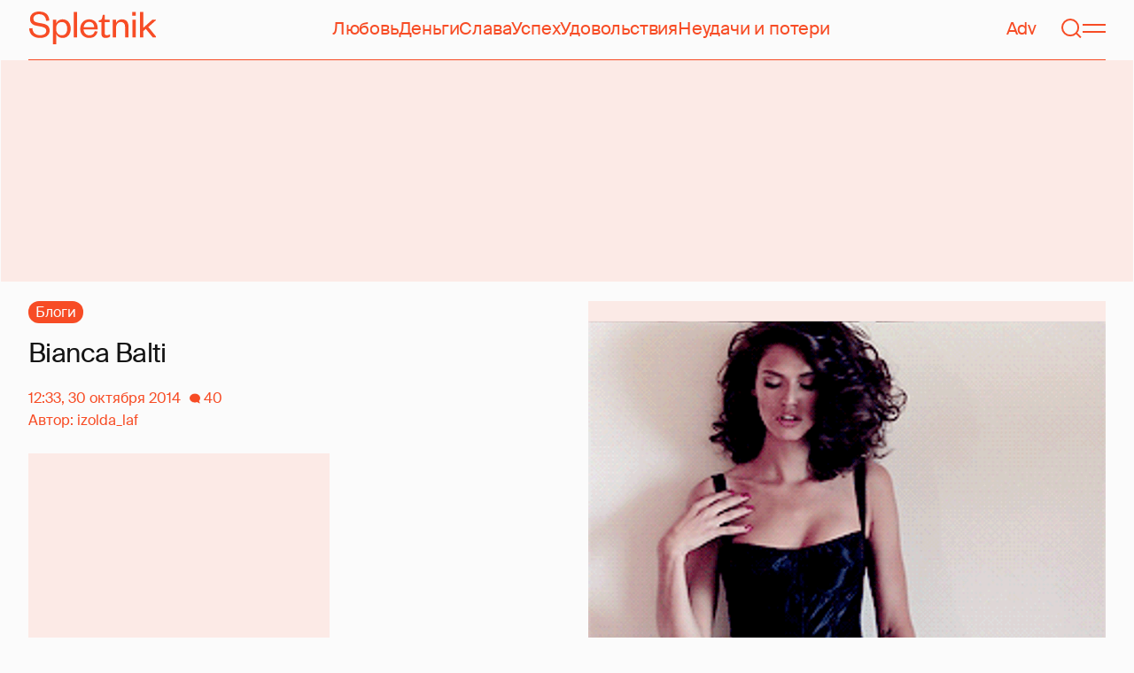

--- FILE ---
content_type: text/html; charset=utf-8
request_url: https://spletnik.ru/100541-bianca-balti-205419
body_size: 39838
content:
<!DOCTYPE html><!-- App build time: 2025-11-27T09:02:24.864Z --><html lang="ru" data-pathname="/100541-bianca-balti-205419" style="--page-background-color:rgb(var(--color-cream));--page-minimal-width:375px;--page-overflow-y:auto;--main-max-width:100rem;--header-height:4.25rem" class=""><head><title data-rh="true">Bianca Balti</title><meta data-rh="true" charSet="utf-8"/><meta data-rh="true" name="referrer" content="strict-origin-when-cross-origin"/><meta data-rh="true" name="msapplication-TileColor" content="#f74c25"/><meta data-rh="true" name="description" content="Фото, гифки и цитаты чувственной Бьянки"/><meta data-rh="true" name="robots" content="max-image-preview:large"/><meta data-rh="true" name="viewport" content="width=375, initial-scale=1"/><meta data-rh="true" name="twitter:card" content="summary_large_image"/><meta data-rh="true" property="og:title" content="Bianca Balti"/><meta data-rh="true" property="og:type" content="article"/><meta data-rh="true" property="og:image" content="https://image.spletnik.ru/resize/fit=contain,gravity=0.5x0.5,format=auto,width=600,height=315,dpr=2/https://images.spletnik.ru/i/4/4M9fqefZlP/original.gif"/><meta data-rh="true" property="og:url" content="https://spletnik.ru/100541-bianca-balti-205419"/><meta data-rh="true" property="og:description" content="Фото, гифки и цитаты чувственной Бьянки"/><meta data-rh="true" property="og:locale" content="ru_RU"/><link data-chunk="main" rel="preload" as="style" href="/static/styles/e3ccf4ee08d4230dd767.css"/><link data-chunk="main" rel="preload" as="script" href="/static/scripts/fe93316eaa94e203543d.js"/><link data-chunk="main" rel="preload" as="script" href="/static/scripts/6a946478daf2ca81ce6f.js"/><link data-chunk="main" rel="preload" as="script" href="/static/scripts/48f209a4b5c4258d4573.js"/><link data-chunk="main" rel="preload" as="script" href="/static/scripts/13d47b57166d24805624.js"/><link data-chunk="PostPage" rel="preload" as="script" href="/static/scripts/35dd7e7b07ef16e338cb.js"/><link data-chunk="PostPage" rel="preload" as="script" href="/static/scripts/8284d42ba1e6281d4f79.js"/><link data-rh="true" rel="apple-touch-icon" sizes="180x180" href="/apple-touch-icon.png"/><link data-rh="true" rel="icon" type="image/png" sizes="32x32" href="/favicon-32x32.png"/><link data-rh="true" rel="icon" type="image/png" sizes="16x16" href="/favicon-16x16.png"/><link data-rh="true" rel="manifest" href="/site.webmanifest"/><link data-rh="true" rel="mask-icon" href="/safari-pinned-tab.svg" color="#f74c25"/><link data-rh="true" rel="canonical" href="https://spletnik.ru/100541-bianca-balti-205419"/><link data-chunk="main" rel="stylesheet" href="/static/styles/e3ccf4ee08d4230dd767.css"/><script>!(function(w,p,f,c){if(!window.crossOriginIsolated && !navigator.serviceWorker) return;c=w[p]=Object.assign(w[p]||{},{"debug":false});c[f]=(c[f]||[]).concat(["dataLayer.push"])})(window,'partytown','forward');/* Partytown 0.11.0 - MIT QwikDev */
const t={preserveBehavior:!1},e=e=>{if("string"==typeof e)return[e,t];const[n,r=t]=e;return[n,{...t,...r}]},n=Object.freeze((t=>{const e=new Set;let n=[];do{Object.getOwnPropertyNames(n).forEach((t=>{"function"==typeof n[t]&&e.add(t)}))}while((n=Object.getPrototypeOf(n))!==Object.prototype);return Array.from(e)})());!function(t,r,o,i,a,s,c,l,d,p,u=t,f){function h(){f||(f=1,"/"==(c=(s.lib||"/~partytown/")+(s.debug?"debug/":""))[0]&&(d=r.querySelectorAll('script[type="text/partytown"]'),i!=t?i.dispatchEvent(new CustomEvent("pt1",{detail:t})):(l=setTimeout(v,(null==s?void 0:s.fallbackTimeout)||1e4),r.addEventListener("pt0",w),a?y(1):o.serviceWorker?o.serviceWorker.register(c+(s.swPath||"partytown-sw.js"),{scope:c}).then((function(t){t.active?y():t.installing&&t.installing.addEventListener("statechange",(function(t){"activated"==t.target.state&&y()}))}),console.error):v())))}function y(e){p=r.createElement(e?"script":"iframe"),t._pttab=Date.now(),e||(p.style.display="block",p.style.width="0",p.style.height="0",p.style.border="0",p.style.visibility="hidden",p.setAttribute("aria-hidden",!0)),p.src=c+"partytown-"+(e?"atomics.js?v=0.11.0":"sandbox-sw.html?"+t._pttab),r.querySelector(s.sandboxParent||"body").appendChild(p)}function v(n,o){for(w(),i==t&&(s.forward||[]).map((function(n){const[r]=e(n);delete t[r.split(".")[0]]})),n=0;n<d.length;n++)(o=r.createElement("script")).innerHTML=d[n].innerHTML,o.nonce=s.nonce,r.head.appendChild(o);p&&p.parentNode.removeChild(p)}function w(){clearTimeout(l)}s=t.partytown||{},i==t&&(s.forward||[]).map((function(r){const[o,{preserveBehavior:i}]=e(r);u=t,o.split(".").map((function(e,r,o){var a;u=u[o[r]]=r+1<o.length?u[o[r]]||(a=o[r+1],n.includes(a)?[]:{}):(()=>{let e=null;if(i){const{methodOrProperty:n,thisObject:r}=((t,e)=>{let n=t;for(let t=0;t<e.length-1;t+=1)n=n[e[t]];return{thisObject:n,methodOrProperty:e.length>0?n[e[e.length-1]]:void 0}})(t,o);"function"==typeof n&&(e=(...t)=>n.apply(r,...t))}return function(){let n;return e&&(n=e(arguments)),(t._ptf=t._ptf||[]).push(o,arguments),n}})()}))})),"complete"==r.readyState?h():(t.addEventListener("DOMContentLoaded",h),t.addEventListener("load",h))}(window,document,navigator,top,window.crossOriginIsolated);document.currentScript.dataset.partytown="";</script><script type="text/partytown">(function(w,d,s,l,i){w[l]=w[l]||[];w[l].push({'gtm.start':
              new Date().getTime(),event:'gtm.js'});var f=d.getElementsByTagName(s)[0],
              j=d.createElement(s),dl=l!='dataLayer'?'&l='+l:'';j.async=true;j.src=
              'https://www.googletagmanager.com/gtm.js?id='+i+dl;f.parentNode.insertBefore(j,f);
            })(window,document,'script','dataLayer','GTM-5VXL9DG7');</script><script>(function(m,e,t,r,i,k,a){m[i]=m[i]||function(){(m[i].a=m[i].a||[]).push(arguments)};
                  m[i].l=1*new Date();
                  for (var j = 0; j < document.scripts.length; j++) {if (document.scripts[j].src === r) { return; }}
                  k=e.createElement(t),a=e.getElementsByTagName(t)[0],k.async=1,k.src=r,a.parentNode.insertBefore(k,a)})
                  (window, document, "script", "https://mc.yandex.ru/metrika/tag.js", "ym");

                  ym(20819530, "init", {
                  defer:true,
                  clickmap:true,
                  trackLinks:true,
                  accurateTrackBounce:true,
                  webvisor:true
              });</script><noscript><div><img src="https://mc.yandex.ru/watch/20819530" style="position:absolute;left:-9999px" alt=""/></div></noscript><script data-rh="true" type="text/javascript">document.documentElement.setAttribute('data-prefers-color-scheme', localStorage.getItem('prefers-color-scheme') || 'light');
if (document.documentElement.dataset.prefersColorScheme === 'auto') {
  document.documentElement.setAttribute('data-prefers-color-scheme', matchMedia('(prefers-color-scheme: dark)').matches ? 'dark' : 'light');
}
if (!document.documentElement.dataset.prefersColorSchemeVariant) {
  document.documentElement.setAttribute('data-prefers-color-scheme-variant', localStorage.getItem('prefers-color-scheme-variant') || 'secondary');
} else {
  localStorage.setItem('prefers-color-scheme-variant', document.documentElement.dataset.prefersColorSchemeVariant)
}
document.head.insertAdjacentHTML('beforeend', `<meta name="twitter:widgets:theme" content="${document.documentElement.dataset.prefersColorScheme}" />`);
document.head.insertAdjacentHTML('beforeend', `<meta name="theme-color" content="${document.documentElement.dataset.prefersColorScheme === 'dark' ? '#111111' : '#F7F6F2' }" />`);</script><script data-rh="true" type="text/javascript">document.querySelector('meta[name="viewport"]').setAttribute('content', `width=375, initial-scale=${Math.min(screen.width / 375, 1)}`);</script><script data-rh="true" type="application/ld+json">{"@context":"https://schema.org","@type":"DiscussionForumPosting","headline":"Bianca Balti","articleBody":" \nПодростком я была настоящей сорвиголовой: пирсинг, челка на половину лица. Во мне далеко не сразу распознали будущую топ-модель. Часто отказывали. На одном из кастингов Бруно Паулетта, владелец модельного агентства Brave Model Management, попросил меня поднять со лба челку. Он разглядел мое лицо, глаза, увидел во мне потенциал. И уже через полгода я оказалась на обложке журнала L’Officiel. \nЯ преклоняюсь перед актрисами 1950–1960-х годов Софией Лорен и Брижит Бардо. Они выглядели естественн...","inLanguage":"ru","isAccessibleForFree":true,"discussionUrl":"https://spletnik.ru/100541-bianca-balti-205419","datePublished":"2014-10-30T12:33:54+03:00","dateModified":"2014-10-30T12:33:54+03:00","image":{"@type":"ImageObject","url":"https://image.spletnik.ru/resize/fit=contain,gravity=0.5x0.5,format=auto,width=1011,height=700,dpr=2/https://images.spletnik.ru/i/4/4M9fqefZlP/original.gif","width":2022,"height":1400},"author":{"@type":"Person","name":"izolda_laf","url":"https://spletnik.ru/user/izolda_laf"},"mainEntityOfPage":{"@type":"WebPage","@id":"https://spletnik.ru/100541-bianca-balti-205419"},"commentCount":40,"publisher":{"@type":"Organization","name":"Spletnik","url":"https://spletnik.ru","logo":{"@type":"ImageObject","url":"https://spletnik.ru/android-chrome-512x512.png","width":512,"height":512}}}</script><!--HEADER BIDDING-->
<link rel="preconnect" href="https://yastatic.net" crossorigin>
<link rel="sitemap" type="application/xml" title="Google News Sitemap" href="https://spletnik.ru/sitemap-news.xml"/>
<link rel="preconnect" href="https://storage.mds.yandex.net" crossorigin>
<script src="https://yandex.ru/ads/system/header-bidding.js" async></script>
<script>
	window.SPL_BP = window.SPL_BP || (matchMedia('(max-width:700px)').matches ? 'phone' : 'desktop');
console.log(1)
    var adfoxBiddersMap = {
        "myTarget": "808046",
        "betweenDigital": "890130",
        "buzzoola": "1315118",
        "adfox_adsmart": "1920941",
        "videonow": "1591235",
        "adfox_mttech": "2592358",
        "mediasniper": "2181294",
        "getintent": "3184766",
        "gnezdo": "3185157",
        "adfox_yandex_LayerCV": "3199997",
        "adfox_yandex_adfox@monetize-me.ru": "2427108",
        "viqeo": "3382182",
    };
    var desktopUnits = [
      {
        code: "desktop_top_billboard",
        codeType: "combo",
        bids: [
          { bidder: "buzzoola", params: { placementId: "1240654" } },
          { bidder: "gnezdo",   params: { placementId: "358381" } },
          { bidder: "adwile",   params: { placementId: "32005" } },
          { bidder: "adfox_adsmart", params: { p1: "cuhby", p2: "ul" } }
        ],
        sizes: [[1000,180],[990,90],[990,250],[728,90]]
      },
      {
        code: "desktop_comments_side_banner",
        codeType: "combo",
        bids: [
          { bidder: "betweenDigital", params: { placementId: "2815811" } },
          { bidder: "buzzoola",       params: { placementId: "1240660" } },
          { bidder: "gnezdo",         params: { placementId: "358384" } },
          { bidder: "adfox_adsmart",  params: { p1: "cuhcc", p2: "hhro" } },
          { bidder: "myTarget",       params: { placementId: "234259" } }
        ],
        sizes: [[300,500],[240,400],[300,600]]
      }
    ];

    var mobileUnits = [
      {
        code: "adfox_168069462983338110", // fullscreen
        codeType: "combo",
        bids: [
          { bidder: "adfox_yandex_adfox@monetize-me.ru", params: { p1:"dcgqj", p2:"ihud" } },
          { bidder: "getintent", params: { placementId: "215_V_spletnik.ru_M_FS_300x600" } },
          { bidder: "gnezdo",    params: { placementId: "357241" } },
          { bidder: "adfox_mttech", params: { p1:"dghff", p2:"gdxc" } }
        ],
        sizes: [[300,600],[300,300],[320,250],[320,480]]
      },
      {
        code: "mobile_top_billboard",
        bids: [
          { bidder: "myTarget",   params: { placementId: "902582" } },
          { bidder: "buzzoola",   params: { placementId: "1240648" } },
          { bidder: "betweenDigital", params: { placementId: "4531603" } }
        ],
        sizes: [[320,50],[320,100]]
      }
    ];

    var userTimeout = 400;
    window.YaHeaderBiddingSettings = {
        biddersMap: adfoxBiddersMap,
        adUnits: (window.SPL_BP === 'desktop' ? desktopUnits : mobileUnits),
        timeout: userTimeout,
    };

</script>
<script>
    window.Ya || (window.Ya = {});
    window.yaContextCb = window.yaContextCb || [];
    window.Ya.adfoxCode || (window.Ya.adfoxCode = {});
    window.Ya.adfoxCode.hbCallbacks || (window.Ya.adfoxCode.hbCallbacks = []);
</script>
<script src="https://yandex.ru/ads/system/context.js" async></script>
<style type="text/css">
    .marker_desktop {
        display: none;
        color: #f74c25;
        position: absolute;
        left: 50%;
        top: 0.3rem;
        transform: translate(-50%, 0%);
        font-size: 0.8rem;
    }

    .placeholder {
        background: #fceae6;
        width: calc(100% - 2px);
        overflow: hidden;
    }
    .placeholder_mobile{
        background: #fceae6;
        border-radius: 0.5rem;
        overflow: hidden;
    }

    .placeholder_billboard {
        background: #fceae6;
        width: calc(100% - 2px);
        overflow: hidden;
        max-width: 1536px;
    }

    #root {
        width: 100%;
    }

    .branding {
        width: 1200px !important;
        top:245px;
        position: relative;
        margin: auto;
        background: var(--page-background-color);
    }

    #root.branding {
        -webkit-transition: width 2s ease-in-out;
        -moz-transition: width 2s ease-in-out;
        -o-transition: width 2s ease-in-out;
        transition: width 2s ease-in-out;
    }

    #mobile_top_billboard {
        max-height: 150px;
        margin:auto;
        overflow: hidden;
    }

    .mobile_inread_container {
        text-align: center;
        width: calc(100vw - 2.5rem);
        display: flex;
        align-items: center;
        justify-content: center;
        margin: auto;
    }

    .m_inread_adfox_container {
        text-align: center;
        max-height: 300px;
        margin: auto;
    }
    .m_inread_adfox_container  img{
        margin: auto;
    }
    .m_inread_adfox_container_content  {
        text-align: center;
        margin: auto;
        width: 100%;
    }
    .m_inread_adfox_container_content  img{
        margin: auto;
        
    }
    .m_inread_adfox_container_content > div{
        margin: auto;
        
    }
    #billboard_ads {
        max-width: 1370px;
        overflow: hidden;
        width: 100%;
    }
    .desktop_inread_container {
        background: #fceae6;
        text-align: center;
        align-items: center;
        justify-content: center;
        margin: auto;
        padding: 20px;
        width: 100%;
    }
    .d_inread_adfox_container_content  {
        text-align: center;
        margin: auto;
        width: 100%;
    }
    .d_inread_adfox_container_content img{
        margin: auto;
    }
    .d_inread_adfox_container_content > div{
        margin: auto;
    }
    .ad--collapsing { overflow: hidden; transition: height .3s ease; }

</style></head><body><noscript><iframe src="https://www.googletagmanager.com/ns.html?id=GTM-5VXL9DG7" height="0" width="0" style="display:none;visibility:hidden"></iframe></noscript><div id="root"><div class="Toastify"></div><header style="--header-height:4.25rem;--main-max-width:100rem" class="m-auto w-full px-5 md:px-8 sticky inset-x-0 top-0 z-header mt-0 flex h-[var(--header-height)] max-w-[var(--main-max-width)] items-stretch justify-center bg-cream"><nav class="relative flex w-full items-center justify-between border-b border-blood pb-6 pt-5"><a style="--base-color:rgb(var(--color-cream));--accent-color:rgb(var(--color-blood));--muted-color:rgb(var(--color-half-blood))" class="cursor-pointer items-center justify-center border-0 bg-transparent no-underline antialiased [text-rendering:geometricPrecision] disabled:cursor-auto flex p-0 text-[var(--accent-color)] decoration-1 underline-offset-4 hover:underline active:underline [@media(hover:hover){&amp;:hover_svg}]:text-[var(--muted-color)] transition-colors duration-300 ease-in-out active:transition-none disabled:pointer-events-none" aria-label="Spletnik" href="/" data-discover="true"><div class="h-[30px] w-[114px] md:h-[37px] md:w-[144px]"><svg xmlns="http://www.w3.org/2000/svg" width="144" height="37" fill="none" viewBox="14 0 114 37" class="size-full"><path d="m0 19.048 3.566-.228c.229 5.253 3.84 7.948 8.687 7.948 4.298 0 6.995-1.827 6.995-4.98 0-2.648-1.737-3.928-5.486-4.658l-5.715-1.097C3.795 15.211.869 12.927.869 8.451.869 3.426 4.846 0 11.156 0c7.224 0 11.384 3.837 11.43 10.323l-3.612.183c-.137-4.75-3.018-7.446-7.772-7.446-4.161 0-6.493 1.965-6.493 5.162 0 2.832 1.875 3.746 5.212 4.385l5.213 1.005c5.258 1.005 7.91 3.29 7.91 7.903 0 5.299-4.573 8.36-10.79 8.36C5.165 29.874 0 25.99 0 19.047Zm30.386-.274v1.142c0 4.385 2.789 6.943 6.4 6.943 3.933 0 6.081-2.923 6.081-7.491s-2.148-7.491-6.08-7.491c-3.612 0-6.401 2.558-6.401 6.897Zm.091 6.395V37h-3.795V9.364h3.795v4.203c.869-2.467 3.43-4.75 7.178-4.75 5.898 0 9.145 4.658 9.145 10.55 0 5.893-3.247 10.507-9.145 10.507-3.749 0-6.31-2.238-7.178-4.705ZM50.291.548h3.795v28.778H50.29V.548Zm23.697 21.698 3.154.365c-1.005 4.522-4.343 7.263-9.327 7.263-5.943 0-10.287-4.02-10.287-10.232 0-6.304 4.344-10.826 10.104-10.826 6.356 0 9.602 4.522 9.602 9.958v1.508H61.323c.183 3.882 2.972 6.623 6.538 6.623 3.338 0 5.304-1.599 6.127-4.66Zm-12.574-4.431h11.933c-.137-3.198-1.92-6.121-5.715-6.121-3.612 0-5.76 2.832-6.218 6.12Zm19.992 6.852V12.105H78.39v-2.056l1.28-.228c1.874-.365 2.286-1.279 2.743-3.198l.594-2.786h2.15v5.527h5.623v2.74h-5.624V24.21c0 1.781.732 2.604 2.47 2.604 1.28 0 2.605-.549 3.748-1.188v2.558c-1.463 1.096-2.926 1.69-5.12 1.69-2.835 0-4.847-1.325-4.847-5.207Zm16.627-6.807v11.466h-3.795V9.364h3.795v3.563c.96-2.42 3.658-4.11 6.63-4.11 5.212 0 7.315 3.47 7.315 8.13v12.379h-3.795v-12.06c0-3.334-1.6-5.435-4.755-5.435-3.017 0-5.395 2.375-5.395 6.03Zm18.43-8.496h3.795v19.962h-3.795V9.364Zm-.092-4.522V.548h3.932v4.294h-3.932Zm12.404 17.267v7.217h-3.795V.548h3.795v17.86l10.059-9.044h4.755l-9.19 8.177L144 29.326h-4.481l-7.955-9.684-2.789 2.467Z" fill="currentColor"></path></svg></div></a><div class="mx-4 hidden items-center gap-4.5 lg:flex"><a style="--base-color:rgb(var(--color-cream));--accent-color:rgb(var(--color-blood));--muted-color:rgb(var(--color-half-blood))" class="cursor-pointer items-center justify-center border-0 bg-transparent no-underline antialiased [text-rendering:geometricPrecision] disabled:cursor-auto p-0 text-[var(--accent-color)] decoration-1 underline-offset-4 hover:underline active:underline [@media(hover:hover){&amp;:hover_svg}]:text-[var(--muted-color)] transition-colors duration-300 ease-in-out active:transition-none disabled:pointer-events-none inline" href="/tag/lyubov" data-discover="true">Любовь</a><a style="--base-color:rgb(var(--color-cream));--accent-color:rgb(var(--color-blood));--muted-color:rgb(var(--color-half-blood))" class="cursor-pointer items-center justify-center border-0 bg-transparent no-underline antialiased [text-rendering:geometricPrecision] disabled:cursor-auto p-0 text-[var(--accent-color)] decoration-1 underline-offset-4 hover:underline active:underline [@media(hover:hover){&amp;:hover_svg}]:text-[var(--muted-color)] transition-colors duration-300 ease-in-out active:transition-none disabled:pointer-events-none inline" href="/tag/dengi" data-discover="true">Деньги</a><a style="--base-color:rgb(var(--color-cream));--accent-color:rgb(var(--color-blood));--muted-color:rgb(var(--color-half-blood))" class="cursor-pointer items-center justify-center border-0 bg-transparent no-underline antialiased [text-rendering:geometricPrecision] disabled:cursor-auto p-0 text-[var(--accent-color)] decoration-1 underline-offset-4 hover:underline active:underline [@media(hover:hover){&amp;:hover_svg}]:text-[var(--muted-color)] transition-colors duration-300 ease-in-out active:transition-none disabled:pointer-events-none inline" href="/tag/slava-1" data-discover="true">Слава</a><a style="--base-color:rgb(var(--color-cream));--accent-color:rgb(var(--color-blood));--muted-color:rgb(var(--color-half-blood))" class="cursor-pointer items-center justify-center border-0 bg-transparent no-underline antialiased [text-rendering:geometricPrecision] disabled:cursor-auto p-0 text-[var(--accent-color)] decoration-1 underline-offset-4 hover:underline active:underline [@media(hover:hover){&amp;:hover_svg}]:text-[var(--muted-color)] transition-colors duration-300 ease-in-out active:transition-none disabled:pointer-events-none inline" href="/tag/uspekh" data-discover="true">Успех</a><a style="--base-color:rgb(var(--color-cream));--accent-color:rgb(var(--color-blood));--muted-color:rgb(var(--color-half-blood))" class="cursor-pointer items-center justify-center border-0 bg-transparent no-underline antialiased [text-rendering:geometricPrecision] disabled:cursor-auto p-0 text-[var(--accent-color)] decoration-1 underline-offset-4 hover:underline active:underline [@media(hover:hover){&amp;:hover_svg}]:text-[var(--muted-color)] transition-colors duration-300 ease-in-out active:transition-none disabled:pointer-events-none inline" href="/tag/udovolstviya" data-discover="true">Удовольствия</a><a style="--base-color:rgb(var(--color-cream));--accent-color:rgb(var(--color-blood));--muted-color:rgb(var(--color-half-blood))" class="cursor-pointer items-center justify-center border-0 bg-transparent no-underline antialiased [text-rendering:geometricPrecision] disabled:cursor-auto p-0 text-[var(--accent-color)] decoration-1 underline-offset-4 hover:underline active:underline [@media(hover:hover){&amp;:hover_svg}]:text-[var(--muted-color)] transition-colors duration-300 ease-in-out active:transition-none disabled:pointer-events-none inline" href="/tag/neudachi-i-poteri" data-discover="true">Неудачи и потери</a></div><div class="flex items-center gap-4.5"><a style="--base-color:rgb(var(--color-cream));--accent-color:rgb(var(--color-blood));--muted-color:rgb(var(--color-half-blood))" class="cursor-pointer items-center justify-center border-0 bg-transparent no-underline antialiased [text-rendering:geometricPrecision] disabled:cursor-auto flex p-0 text-[var(--accent-color)] decoration-1 underline-offset-4 hover:underline active:underline [@media(hover:hover){&amp;:hover_svg}]:text-[var(--muted-color)] transition-colors duration-300 ease-in-out active:transition-none disabled:pointer-events-none" href="/tag/advertorial" data-discover="true">Adv</a><svg fill="none" xmlns="http://www.w3.org/2000/svg" width="26" height="26" viewBox="0 0 26 26" color="transparent"><path fill="currentColor" d="M2 19h22v2H2z"></path><path d="M19 9A6 6 0 0 0 7 9m8 12a2 2 0 1 1-4 0M7 9v8c0 2-1 2.5-2 3M19 9v8c0 2 1 2.5 2 3" stroke="currentColor" stroke-width="2"></path></svg><a style="--base-color:rgb(var(--color-cream));--accent-color:rgb(var(--color-blood));--muted-color:rgb(var(--color-half-blood))" class="cursor-pointer items-center justify-center border-0 bg-transparent no-underline antialiased [text-rendering:geometricPrecision] disabled:cursor-auto flex p-0 text-[var(--accent-color)] decoration-1 underline-offset-4 hover:underline active:underline [@media(hover:hover){&amp;:hover_svg}]:text-[var(--muted-color)] transition-colors duration-300 ease-in-out active:transition-none disabled:pointer-events-none" aria-label="Поиск" href="/search" data-discover="true"><svg width="26" height="26" fill="none" xmlns="http://www.w3.org/2000/svg"><path fill="currentColor" d="m19.62 17.72 5.08 5.08-1.42 1.41-5.07-5.08z"></path><circle cx="12.08" cy="12.08" r="9.08" stroke="currentColor" stroke-width="2"></circle></svg></a><button type="button" style="--base-color:rgb(var(--color-cream));--accent-color:rgb(var(--color-blood));--muted-color:rgb(var(--color-half-blood))" aria-label="Меню" class="cursor-pointer items-center justify-center border-0 bg-transparent no-underline antialiased [text-rendering:geometricPrecision] disabled:cursor-auto flex p-0 text-[var(--accent-color)] decoration-1 underline-offset-4 hover:underline active:underline [@media(hover:hover){&amp;:hover_svg}]:text-[var(--muted-color)] transition-colors duration-300 ease-in-out active:transition-none disabled:pointer-events-none"><svg width="26" height="26" fill="none" xmlns="http://www.w3.org/2000/svg"><path fill="currentColor" d="M0 8h26v2H0zm0 8h26v2H0z"></path></svg></button></div></nav></header><div class="relative z-ad justify-center overflow-hidden min-h-[250px] mx-auto my-0 hidden max-w-[var(--main-max-width)] md:flex verstka-observe"></div><div class="relative z-ad flex justify-center overflow-hidden aspect-[375/120] w-full mx-auto my-0 max-w-[var(--main-max-width)] md:hidden verstka-observe"></div><main class="grow mb-5 flex flex-col items-stretch justify-center"><div style="--top-page-spacing:1.375rem" class="mb-auto w-full pt-[var(--top-page-spacing)]"><div class="m-auto w-full max-w-[var(--main-max-width)] px-5 md:px-8"><article class="grid [&amp;&gt;*]:min-w-0 lg:grid-cols-[1fr_2fr] lg:gap-12 lg:[grid-template-areas:&#x27;left_right&#x27;] xl:grid-cols-[1fr_1fr] lg:pb-4"><div class="order-2 lg:flex lg:flex-col lg:[grid-area:right]"><div class="w-full mb-5 max-w-[42.1875rem] md:max-w-[63.1875rem] lg:max-w-[55.8125rem] xl:max-w-[46.5rem]"><div style="--padding-percentage:69.23837784371909%" class="relative h-0 overflow-hidden pb-[var(--padding-percentage)]"><picture class="absolute left-0 top-0 size-full group"><source width="744" height="515.13353115727" media="(min-width: 1200px)" srcSet="https://image.spletnik.ru/resize/fit=contain,gravity=0.5x0.5,format=auto,width=744,height=515/https://images.spletnik.ru/i/4/4M9fqefZlP/original.gif, https://image.spletnik.ru/resize/fit=contain,gravity=0.5x0.5,format=auto,width=744,height=515,dpr=2/https://images.spletnik.ru/i/4/4M9fqefZlP/original.gif 2x"/><source width="893" height="618.2987141444115" media="(min-width: 1076px)" srcSet="https://image.spletnik.ru/resize/fit=contain,gravity=0.5x0.5,format=auto,width=893,height=618/https://images.spletnik.ru/i/4/4M9fqefZlP/original.gif, https://image.spletnik.ru/resize/fit=contain,gravity=0.5x0.5,format=auto,width=893,height=618,dpr=2/https://images.spletnik.ru/i/4/4M9fqefZlP/original.gif 2x"/><source width="1011" height="700" media="(min-width: 716px)" srcSet="https://image.spletnik.ru/resize/fit=contain,gravity=0.5x0.5,format=auto,width=1011,height=700/https://images.spletnik.ru/i/4/4M9fqefZlP/original.gif, https://image.spletnik.ru/resize/fit=contain,gravity=0.5x0.5,format=auto,width=1011,height=700,dpr=2/https://images.spletnik.ru/i/4/4M9fqefZlP/original.gif 2x"/><source width="675" height="467.35905044510383" media="(min-width: 430px)" srcSet="https://image.spletnik.ru/resize/fit=contain,gravity=0.5x0.5,format=auto,width=675,height=467/https://images.spletnik.ru/i/4/4M9fqefZlP/original.gif, https://image.spletnik.ru/resize/fit=contain,gravity=0.5x0.5,format=auto,width=675,height=467,dpr=2/https://images.spletnik.ru/i/4/4M9fqefZlP/original.gif 2x"/><source width="390" height="270.02967359050444" media="(min-width: 0px)" srcSet="https://image.spletnik.ru/resize/fit=contain,gravity=0.5x0.5,format=auto,width=390,height=270/https://images.spletnik.ru/i/4/4M9fqefZlP/original.gif, https://image.spletnik.ru/resize/fit=contain,gravity=0.5x0.5,format=auto,width=390,height=270,dpr=2/https://images.spletnik.ru/i/4/4M9fqefZlP/original.gif 2x"/><img loading="eager" fetchPriority="high" class="size-full bg-loader/15 object-contain" alt="Иллюстрация к статье" width="1011" height="700" src="https://image.spletnik.ru/resize/fit=contain,gravity=0.5x0.5,format=auto,width=1011,height=700/https://images.spletnik.ru/i/4/4M9fqefZlP/original.gif" srcSet="https://image.spletnik.ru/resize/fit=contain,gravity=0.5x0.5,format=auto,width=1011,height=700/https://images.spletnik.ru/i/4/4M9fqefZlP/original.gif, https://image.spletnik.ru/resize/fit=contain,gravity=0.5x0.5,format=auto,width=1011,height=700,dpr=2/https://images.spletnik.ru/i/4/4M9fqefZlP/original.gif 2x"/><a aria-label="Иллюстрация к статье" class="absolute inset-0 md:hidden" target="_blank" rel="noopener noreferrer" href="https://images.spletnik.ru/i/4/4M9fqefZlP/original.gif"></a><div class="absolute right-0 top-0 hidden overflow-hidden md:block"><a aria-label="Иллюстрация к статье" class="block -translate-y-full translate-x-full bg-cream/60 p-2 !text-blood opacity-0 outline-0 transition-[opacity,transform] focus-within:bg-cream hover:bg-cream group-focus-within:translate-x-0 group-focus-within:translate-y-0 group-focus-within:opacity-100 group-hover:translate-x-0 group-hover:translate-y-0 group-hover:opacity-100" target="_blank" rel="noopener noreferrer" href="https://images.spletnik.ru/i/4/4M9fqefZlP/original.gif"><svg width="26" height="26" viewBox="0 0 26 26" fill="none" xmlns="http://www.w3.org/2000/svg"><path d="M1 25 25 1M1 25h8m-8 0v-8M25 1h-8m8 0v8" stroke="currentColor" stroke-width="2" stroke-linecap="round" stroke-linejoin="round"></path></svg></a></div></picture></div></div><div class="-mx-5 mb-5 flex flex-col items-center justify-between gap-4 bg-cta-background p-5 text-center text-blood md:mx-0 md:flex-row md:gap-5 md:px-5 md:text-left"><p class="whitespace-pre-line">Это пост читателя Сплетника,<!-- -->
<!-- -->начать писать на сайте можешь и ты</p></div><div class="mb-10 ProseMirror-view linked-data-post"><p>&nbsp;</p>
<figure
  class="picture-figure"
  data-original-url="https://images.spletnik.ru/i/g/gVTvI4NXd7/original.jpg"
>
  <picture
    ><img
      src="https://images.spletnik.ru/i/g/gVTvI4NXd7/1011.jpg"
      width="500"
      height="700"
  /></picture>
</figure>
<p>
  Подростком я была настоящей сорвиголовой: пирсинг, челка на половину
  лица.&nbsp;Во мне далеко не сразу распознали будущую топ-модель. Часто
  отказывали. На одном из кастингов Бруно Паулетта, владелец модельного
  агентства Brave Model Management, попросил меня поднять со лба челку. Он
  разглядел мое лицо, глаза, увидел во мне потенциал. И уже через полгода я
  оказалась на обложке журнала L’Officiel.&nbsp;
</p>
<figure
  class="picture-figure"
  data-original-url="https://images.spletnik.ru/i/w/wSp1UC2ySW/original.gif"
>
  <picture
    ><img
      src="https://images.spletnik.ru/i/w/wSp1UC2ySW/1011.gif"
      width="356"
      height="200"
  /></picture>
</figure>
<figure
  class="picture-figure"
  data-original-url="https://images.spletnik.ru/i/2/2ZyZMBuoiy/original.gif"
>
  <picture
    ><img
      src="https://images.spletnik.ru/i/2/2ZyZMBuoiy/1011.gif"
      width="356"
      height="200"
  /></picture>
</figure>
<figure
  class="picture-figure"
  data-original-url="https://images.spletnik.ru/i/Z/ZqyIsxe4fQ/original.gif"
>
  <picture
    ><img
      src="https://images.spletnik.ru/i/Z/ZqyIsxe4fQ/1011.gif"
      width="356"
      height="200"
  /></picture>
</figure>
<figure
  class="picture-figure"
  data-original-url="https://images.spletnik.ru/i/D/DRHDaPXMOM/original.jpg"
>
  <picture
    ><img
      src="https://images.spletnik.ru/i/D/DRHDaPXMOM/1011.jpg"
      width="500"
      height="349"
  /></picture>
</figure>
<figure
  class="picture-figure"
  data-original-url="https://images.spletnik.ru/i/C/CGsxKdMUxT/original.jpg"
>
  <picture
    ><img
      src="https://images.spletnik.ru/i/C/CGsxKdMUxT/1011.jpg"
      width="500"
      height="360"
  /></picture>
</figure>
<figure
  class="picture-figure"
  data-original-url="https://images.spletnik.ru/i/L/LQqbt0gnm2/original.jpg"
>
  <picture
    ><img
      src="https://images.spletnik.ru/i/L/LQqbt0gnm2/1011.jpg"
      width="500"
      height="334"
  /></picture>
</figure>
<figure
  class="picture-figure"
  data-original-url="https://images.spletnik.ru/i/q/qEY8AKIC4i/original.gif"
>
  <picture
    ><img
      src="https://images.spletnik.ru/i/q/qEY8AKIC4i/1011.gif"
      width="400"
      height="225"
  /></picture>
</figure>
<figure
  class="picture-figure"
  data-original-url="https://images.spletnik.ru/i/H/HkRUTlUmkG/original.gif"
>
  <picture
    ><img
      src="https://images.spletnik.ru/i/H/HkRUTlUmkG/1011.gif"
      width="400"
      height="225"
  /></picture>
</figure>
<figure
  class="picture-figure"
  data-original-url="https://images.spletnik.ru/i/k/kVofMWPURI/original.gif"
>
  <picture
    ><img
      src="https://images.spletnik.ru/i/k/kVofMWPURI/1011.gif"
      width="400"
      height="225"
  /></picture>
</figure>
<figure
  class="picture-figure"
  data-original-url="https://images.spletnik.ru/i/D/D3DWL9YfbE/original.gif"
>
  <picture
    ><img
      src="https://images.spletnik.ru/i/D/D3DWL9YfbE/1011.gif"
      width="400"
      height="225"
  /></picture>
</figure>
<figure
  class="picture-figure"
  data-original-url="https://images.spletnik.ru/i/x/xDss6ySImO/original.gif"
>
  <picture
    ><img
      src="https://images.spletnik.ru/i/x/xDss6ySImO/1011.gif"
      width="400"
      height="225"
  /></picture>
</figure>
<figure
  class="picture-figure"
  data-original-url="https://images.spletnik.ru/i/M/M15q6ywkvL/original.gif"
>
  <picture
    ><img
      src="https://images.spletnik.ru/i/M/M15q6ywkvL/1011.gif"
      width="400"
      height="225"
  /></picture>
</figure>
<p>
  Я преклоняюсь перед актрисами 1950–1960-х годов Софией Лорен и&nbsp;Брижит
  Бардо. Они выглядели естественно, но сколько труда за этим стояло! Вы
  попробуйте каждую ночь спать на бигуди. Из современных красавиц восхищаюсь
  Моникой Беллуччи. Актрису постоянно преследуют папарацци, но я так и не видела
  ни одной компрометирующей ее фотографии.&nbsp;
</p>
<figure
  class="picture-figure"
  data-original-url="https://images.spletnik.ru/i/S/SqXWcLmGDu/original.jpg"
>
  <picture
    ><img
      src="https://images.spletnik.ru/i/S/SqXWcLmGDu/1011.jpg"
      width="500"
      height="750"
  /></picture>
</figure>
<figure
  class="picture-figure"
  data-original-url="https://images.spletnik.ru/i/q/qTx3oMjyVQ/original.jpg"
>
  <picture
    ><img
      src="https://images.spletnik.ru/i/q/qTx3oMjyVQ/1011.jpg"
      width="500"
      height="750"
  /></picture>
</figure>
<figure
  class="picture-figure"
  data-original-url="https://images.spletnik.ru/i/U/UaoAtixcu8/original.gif"
>
  <picture
    ><img
      src="https://images.spletnik.ru/i/U/UaoAtixcu8/1011.gif"
      width="500"
      height="281"
  /></picture>
</figure>
<figure
  class="picture-figure"
  data-original-url="https://images.spletnik.ru/i/I/ICartyv5fJ/original.gif"
>
  <picture
    ><img
      src="https://images.spletnik.ru/i/I/ICartyv5fJ/1011.gif"
      width="500"
      height="277"
  /></picture>
</figure>
<figure
  class="picture-figure"
  data-original-url="https://images.spletnik.ru/i/m/mEHm7VgWmH/original.gif"
>
  <picture
    ><img
      src="https://images.spletnik.ru/i/m/mEHm7VgWmH/1011.gif"
      width="350"
      height="350"
  /></picture>
</figure>
<figure
  class="picture-figure"
  data-original-url="https://images.spletnik.ru/i/c/cL7s7obdho/original.jpg"
>
  <picture
    ><img
      src="https://images.spletnik.ru/i/c/cL7s7obdho/1011.jpg"
      width="402"
      height="600"
  /></picture>
</figure>
<figure
  class="picture-figure"
  data-original-url="https://images.spletnik.ru/i/m/mkZRL6KY1e/original.jpg"
>
  <picture
    ><img
      src="https://images.spletnik.ru/i/m/mkZRL6KY1e/1011.jpg"
      width="250"
      height="375"
  /></picture>
</figure>
<figure
  class="picture-figure"
  data-original-url="https://images.spletnik.ru/i/A/ARbEC1ps1K/original.gif"
>
  <picture
    ><img
      src="https://images.spletnik.ru/i/A/ARbEC1ps1K/1011.gif"
      width="356"
      height="200"
  /></picture>
</figure>
<figure
  class="picture-figure"
  data-original-url="https://images.spletnik.ru/i/g/gjgNatiNJT/original.gif"
>
  <picture
    ><img
      src="https://images.spletnik.ru/i/g/gjgNatiNJT/1011.gif"
      width="400"
      height="225"
  /></picture>
</figure>
<p>
  У меня от природы маленькая грудь. Лет пять назад я подумала: «Если имплантаты
  сделают меня счастливее, то почему бы их не поставить?» И отправилась к
  пластическому хирургу.&nbsp;
</p>
<p>
  Я увеличила грудь совсем немного, до полного второго размера, чтобы она
  гармонично сочеталась с моей фигурой. Многие знаменитости скрывают такие
  факты, а я не считаю, что этого надо стыдиться. Операция не перевернула мою
  жизнь, но помогла почувствовать себя увереннее.&nbsp;
</p>
<figure
  class="picture-figure"
  data-original-url="https://images.spletnik.ru/i/j/jHtxnD2O0c/original.jpg"
>
  <picture
    ><img
      src="https://images.spletnik.ru/i/j/jHtxnD2O0c/1011.jpg"
      width="500"
      height="563"
  /></picture>
</figure>
<figure
  class="picture-figure"
  data-original-url="https://images.spletnik.ru/i/P/PVYoAlTzBl/original.jpg"
>
  <picture
    ><img
      src="https://images.spletnik.ru/i/P/PVYoAlTzBl/1011.jpg"
      width="500"
      height="713"
  /></picture>
</figure>
<figure
  class="picture-figure"
  data-original-url="https://images.spletnik.ru/i/A/AkLoMhsn8O/original.jpg"
>
  <picture
    ><img
      src="https://images.spletnik.ru/i/A/AkLoMhsn8O/1011.jpg"
      width="500"
      height="689"
  /></picture>
</figure>
<p>
  Лучший совет дала мне моя мама, когда я впервые сделала макияж, а на следующий
  день его следы все еще были заметны на моем лице: косметику перед сном надо
  смывать. Я фанат очищения, главное средство в моей ванной – это скраб для
  лица.&nbsp;
</p>
<figure
  class="picture-figure"
  data-original-url="https://images.spletnik.ru/i/V/V90p2zKex5/original.gif"
>
  <picture
    ><img
      src="https://images.spletnik.ru/i/V/V90p2zKex5/1011.gif"
      width="400"
      height="225"
  /></picture>
</figure>
<figure
  class="picture-figure"
  data-original-url="https://images.spletnik.ru/i/s/sbIrmonTg5/original.gif"
>
  <picture
    ><img
      src="https://images.spletnik.ru/i/s/sbIrmonTg5/1011.gif"
      width="400"
      height="225"
  /></picture>
</figure>
<figure
  class="picture-figure"
  data-original-url="https://images.spletnik.ru/i/Y/YMwBpheFAU/original.gif"
>
  <picture
    ><img
      src="https://images.spletnik.ru/i/Y/YMwBpheFAU/1011.gif"
      width="500"
      height="281"
  /></picture>
</figure>
<figure
  class="picture-figure"
  data-original-url="https://images.spletnik.ru/i/Y/Y4HmCum782/original.gif"
>
  <picture
    ><img
      src="https://images.spletnik.ru/i/Y/Y4HmCum782/1011.gif"
      width="400"
      height="225"
  /></picture>
</figure>
<figure
  class="picture-figure"
  data-original-url="https://images.spletnik.ru/i/h/hvuMnpPsZa/original.gif"
>
  <picture
    ><img
      src="https://images.spletnik.ru/i/h/hvuMnpPsZa/1011.gif"
      width="400"
      height="225"
  /></picture>
</figure>
<figure
  class="picture-figure"
  data-original-url="https://images.spletnik.ru/i/w/wm0PZLBhKk/original.jpg"
>
  <picture
    ><img
      src="https://images.spletnik.ru/i/w/wm0PZLBhKk/1011.jpg"
      width="500"
      height="693"
  /></picture>
</figure>
<p>
  По-моему, самая сексуальная прическа – это копна блестящих волнистых волос. Но
  от природы ею могут похвастать единицы. Ну и&nbsp;что, остальным страдать?
  Я&nbsp;обожаю накладные пряди. Парикмахеры часто используют их на съемках,
  а&nbsp;я&nbsp;с&nbsp;удовольствием прибегаю к этой&nbsp;хитрости перед
  вечеринками.&nbsp;
</p>
<figure
  class="picture-figure"
  data-original-url="https://images.spletnik.ru/i/C/CUKMtxgwbS/original.jpg"
>
  <picture
    ><img
      src="https://images.spletnik.ru/i/C/CUKMtxgwbS/1011.jpg"
      width="500"
      height="375"
  /></picture>
</figure>
<figure
  class="picture-figure"
  data-original-url="https://images.spletnik.ru/i/z/zKztUarMLZ/original.jpg"
>
  <picture
    ><img
      src="https://images.spletnik.ru/i/z/zKztUarMLZ/1011.jpg"
      width="500"
      height="350"
  /></picture>
</figure>
<figure
  class="picture-figure"
  data-original-url="https://images.spletnik.ru/i/4/4JTOVHadPL/original.gif"
>
  <picture
    ><img
      src="https://images.spletnik.ru/i/4/4JTOVHadPL/1011.gif"
      width="245"
      height="235"
  /></picture>
</figure>
<figure
  class="picture-figure"
  data-original-url="https://images.spletnik.ru/i/X/XLNEvWafgG/original.gif"
>
  <picture
    ><img
      src="https://images.spletnik.ru/i/X/XLNEvWafgG/1011.gif"
      width="245"
      height="235"
  /></picture>
</figure>
<figure
  class="picture-figure"
  data-original-url="https://images.spletnik.ru/i/d/diZXjYDP1i/original.gif"
>
  <picture
    ><img
      src="https://images.spletnik.ru/i/d/diZXjYDP1i/1011.gif"
      width="400"
      height="400"
  /></picture>
</figure>
<figure
  class="picture-figure"
  data-original-url="https://images.spletnik.ru/i/9/9xFv4fhPm8/original.jpg"
>
  <picture
    ><img
      src="https://images.spletnik.ru/i/9/9xFv4fhPm8/1011.jpg"
      width="500"
      height="696"
  /></picture>
</figure>
<figure
  class="picture-figure"
  data-original-url="https://images.spletnik.ru/i/i/iP60ZURVig/original.jpg"
>
  <picture
    ><img
      src="https://images.spletnik.ru/i/i/iP60ZURVig/1011.jpg"
      width="497"
      height="750"
  /></picture>
</figure>
<p>
  Моя семилетняя дочь Матильда однажды накрасилась ужасными светло-голубыми
  тенями. Откуда у нее возникло это желание – ума не приложу. В жизни я редко
  делаю макияж, после съемок хочется отдохнуть от косметики. А если крашусь, то
  наношу тон и помаду подушечками пальцев. Результат выглядит естественно, а мне
  нравится, когда мужчины не догадываются о том, что я&nbsp;накрашена.&nbsp;
</p>
<figure
  class="picture-figure"
  data-original-url="https://images.spletnik.ru/i/6/65dYl5jqVL/original.gif"
>
  <picture
    ><img
      src="https://images.spletnik.ru/i/6/65dYl5jqVL/1011.gif"
      width="500"
      height="281"
  /></picture>
</figure>
<figure
  class="picture-figure"
  data-original-url="https://images.spletnik.ru/i/m/m8OosLvgNA/original.gif"
>
  <picture
    ><img
      src="https://images.spletnik.ru/i/m/m8OosLvgNA/1011.gif"
      width="500"
      height="281"
  /></picture>
</figure>
<figure
  class="picture-figure"
  data-original-url="https://images.spletnik.ru/i/6/6qggaDwNd7/original.gif"
>
  <picture
    ><img
      src="https://images.spletnik.ru/i/6/6qggaDwNd7/1011.gif"
      width="500"
      height="281"
  /></picture>
</figure>
<figure
  class="picture-figure"
  data-original-url="https://images.spletnik.ru/i/o/oDipI651Ar/original.gif"
>
  <picture
    ><img
      src="https://images.spletnik.ru/i/o/oDipI651Ar/1011.gif"
      width="500"
      height="281"
  /></picture>
</figure>
<figure
  class="picture-figure"
  data-original-url="https://images.spletnik.ru/i/f/fKUvRc6MeS/original.jpg"
>
  <picture
    ><img
      src="https://images.spletnik.ru/i/f/fKUvRc6MeS/1011.jpg"
      width="500"
      height="335"
  /></picture>
</figure>
<figure
  class="picture-figure"
  data-original-url="https://images.spletnik.ru/i/h/hSDBWSi9kP/original.jpg"
>
  <picture
    ><img
      src="https://images.spletnik.ru/i/h/hSDBWSi9kP/1011.jpg"
      width="500"
      height="333"
  /></picture>
</figure>
<figure
  class="picture-figure"
  data-original-url="https://images.spletnik.ru/i/f/fZmEoQZktc/original.jpg"
>
  <picture
    ><img
      src="https://images.spletnik.ru/i/f/fZmEoQZktc/1011.jpg"
      width="498"
      height="750"
  /></picture>
</figure>
<p>
  Когда в лифт входит женщина, она не должна накрывать вас удушливой волной
  своего парфюма. Пусть только близкий человек знает, как вы пахнете.
  Классический аромат Light Blue от Dolce &amp;&nbsp;Gabbana я люблю именно за
  свежесть и ненавязчивость. Я полюбила этот аромат задолго до того, как снялась
  в его рекламной кампании. Когда мне было шестнадцать, моя тетя Мария Роза
  подарила мне Light Blue на Рождество. Я была на седьмом небе от счастья. Тогда
  он только появился в&nbsp;магазинах, и все мои подруги сходили по нему с
  ума.&nbsp;А этим летом я буду&nbsp;пахнуть новой версией Light Blue – Escape
  to Panarea со сладкими, но не&nbsp;приторными нотами.&nbsp;
</p>
<figure
  class="picture-figure"
  data-original-url="https://images.spletnik.ru/i/b/brIJiO1Lo3/original.jpg"
>
  <picture
    ><img
      src="https://images.spletnik.ru/i/b/brIJiO1Lo3/1011.jpg"
      width="500"
      height="648"
  /></picture>
</figure>
<figure
  class="picture-figure"
  data-original-url="https://images.spletnik.ru/i/j/jqXB5Fiw7F/original.jpg"
>
  <picture
    ><img
      src="https://images.spletnik.ru/i/j/jqXB5Fiw7F/1011.jpg"
      width="500"
      height="647"
  /></picture>
</figure>
<figure
  class="picture-figure"
  data-original-url="https://images.spletnik.ru/i/O/OuJnnYEgUO/original.jpg"
>
  <picture
    ><img
      src="https://images.spletnik.ru/i/O/OuJnnYEgUO/1011.jpg"
      width="500"
      height="713"
  /></picture>
</figure>
<figure
  class="picture-figure"
  data-original-url="https://images.spletnik.ru/i/9/9UzZjrmPY4/original.jpg"
>
  <picture
    ><img
      src="https://images.spletnik.ru/i/9/9UzZjrmPY4/1011.jpg"
      width="445"
      height="604"
  /></picture>
</figure>
<figure
  class="picture-figure"
  data-original-url="https://images.spletnik.ru/i/y/yyglK9S8h6/original.jpg"
>
  <picture
    ><img
      src="https://images.spletnik.ru/i/y/yyglK9S8h6/1011.jpg"
      width="500"
      height="333"
  /></picture>
</figure>
</div><div class="mt-auto lg:pb-0 mb-6 pb-0"></div></div><header style="--top-page-spacing:1.375rem;--advertisement-top-spacing:1.5625rem" class="lg:flex lg:flex-col lg:justify-between lg:[grid-area:left]"><div class="lg:flex lg:flex-col lg:justify-between"><div class="mb-5"><div class="mb-2.5 flex md:mb-4"><span class="mr-1.5 inline-block rounded-full bg-blood px-2 py-0 text-sm text-cream">Блоги</span></div><h1 class="text-xl">Bianca Balti</h1></div><div class="mb-5.5 flex flex-col items-start border-b border-blood pb-4 text-sm lg:mb-0 lg:border-b-0 lg:pb-0"><div class="flex"><p class="mr-2.5 text-blood">12:33, 30 октября 2014</p><button type="button" style="--base-color:rgb(var(--color-cream));--accent-color:rgb(var(--color-blood));--muted-color:rgb(var(--color-half-blood))" class="cursor-pointer items-center justify-center border-0 bg-transparent no-underline antialiased [text-rendering:geometricPrecision] disabled:cursor-auto relative p-0 after:absolute after:bottom-0.5 after:hidden after:h-px after:w-full after:bg-[var(--accent-color)] hover:after:block active:after:block transition-colors duration-300 ease-in-out active:transition-none disabled:pointer-events-none flex gap-2 text-blood md:gap-2.5"><div class="flex items-center"><svg fill="none" xmlns="http://www.w3.org/2000/svg" viewBox="0 0 13 13" width="12" height="12"><ellipse cx="6.5" cy="6" rx="6.5" ry="5.42" fill="currentColor"></ellipse><path d="M12.88 12.42c-1.74 0-3.98-1.8-4.88-2.71l2.7-2.17c.37 1.08 1.3 3.58 2.18 4.88Z" fill="currentColor"></path></svg><div class="ml-1">40</div></div></button></div><p class="text-blood">Автор: <a style="--base-color:rgb(var(--color-cream));--accent-color:rgb(var(--color-blood));--muted-color:rgb(var(--color-half-blood))" class="cursor-pointer items-center justify-center border-0 bg-transparent no-underline antialiased [text-rendering:geometricPrecision] disabled:cursor-auto relative p-0 text-[var(--accent-color)] after:absolute after:bottom-0.5 after:hidden after:h-px after:w-full after:bg-[var(--accent-color)] hover:after:block active:after:block transition-colors duration-300 ease-in-out active:transition-none disabled:pointer-events-none inline-block" href="/user/izolda_laf" data-discover="true">izolda_laf</a></p></div></div><div class="flex grow items-start justify-start"><div class="z-ad justify-center overflow-hidden sticky top-[calc(var(--header-height)+var(--advertisement-top-spacing))] mb-6 mt-[var(--advertisement-top-spacing)] hidden lg:flex verstka-observe"></div></div></header></article></div><div class="m-auto w-full max-w-[var(--main-max-width)] px-5 md:px-8"><div class="border-b border-blood"></div></div><div class="m-auto w-full max-w-[var(--main-max-width)] px-5 md:px-8 relative min-h-[8.75rem]"><div id="comments-100541-bianca-balti-205419" style="--header-height:4.25rem" class="grid [&amp;&gt;*]:min-w-0 lg:grid-cols-[1fr_2fr] lg:gap-12 lg:[grid-template-areas:&#x27;left_right&#x27;] xl:grid-cols-[1fr_1fr] scroll-mt-[var(--header-height)] lg:pb-4"><section class="order-2 mt-5"><div class="flex items-center justify-between"><h2>Комменты <!-- -->40</h2><button type="button" style="--base-color:rgb(var(--color-cream));--accent-color:rgb(var(--color-blood));--muted-color:rgb(var(--color-half-blood))" class="cursor-pointer items-center justify-center border-0 bg-transparent no-underline antialiased [text-rendering:geometricPrecision] disabled:cursor-auto flex p-0 text-[var(--accent-color)] decoration-1 underline-offset-4 hover:underline active:underline [@media(hover:hover){&amp;:hover_svg}]:text-[var(--muted-color)] transition-colors duration-300 ease-in-out active:transition-none disabled:pointer-events-none gap-2.5">Популярные<svg width="22" height="18" fill="none" xmlns="http://www.w3.org/2000/svg"><path d="M0 1h22M0 9h18M0 17h13" stroke="currentColor" stroke-width="2"></path></svg></button></div><div style="--header-height:4.25rem" class="absolute -top-[var(--header-height)]"></div><div class="mx-0 mb-6 mt-3.5 flex w-full flex-col items-stretch justify-center"><div class="relative -mt-px px-0 pb-3.5 pt-4 text-xs md:px-0 md:pb-5 md:pt-6 md:text-base [&amp;:not(:nth-child(1))]:border-t ml-0 border-b border-blood"><div style="--header-height:4.25rem" class="absolute -top-[var(--header-height)]" id="09549da5-54dd-4b60-9f9a-43b1deaa32cc"></div><div><div class="mb-3 flex items-start"><div class="grid grid-flow-col"><button type="button" style="--base-color:rgb(var(--color-cream));--accent-color:rgb(var(--color-text-primary));--muted-color:rgb(var(--color-text-secondary))" class="cursor-pointer items-center justify-center border-0 bg-transparent no-underline antialiased [text-rendering:geometricPrecision] disabled:cursor-auto flex p-0 text-[var(--accent-color)] decoration-1 underline-offset-4 hover:underline active:underline [@media(hover:hover){&amp;:hover_svg}]:text-[var(--muted-color)] transition-colors duration-300 ease-in-out active:transition-none disabled:pointer-events-none min-w-0"><span class="truncate">amina_aidova</span></button><img loading="lazy" class="ml-2 flex items-center justify-center rounded-full object-cover text-cream size-6 shrink-0 text-[0.75rem] md:size-8 md:text-[1.125rem]" style="--avatar-size:2.625rem" srcSet="https://image.spletnik.ru/resize/fit=cover,gravity=0.5x0.5,format=auto,width=42,height=42/https://images.spletnik.ru/i/C/Co6ufyykmV/original.jpg, https://image.spletnik.ru/resize/fit=cover,gravity=0.5x0.5,format=auto,width=42,height=42,dpr=2/https://images.spletnik.ru/i/C/Co6ufyykmV/original.jpg 2x" src="https://image.spletnik.ru/resize/fit=cover,gravity=0.5x0.5,format=auto,width=42,height=42/https://images.spletnik.ru/i/C/Co6ufyykmV/original.jpg" alt="Аватар"/></div><div class="ml-auto grid grid-flow-col gap-2"></div></div><div class="overflow-anywhere whitespace-pre-wrap"><p class="min-h-6">мне в ней нравится всё! была бы мужиком - вообще влюбилась бы без памяти)</p></div></div><div class="mt-3 flex gap-2 text-sm md:mt-6 md:gap-4"><button type="button" style="--base-color:rgb(var(--color-cream));--accent-color:rgb(var(--color-blood));--muted-color:rgb(var(--color-half-blood))" class="cursor-pointer items-center justify-center border-0 bg-transparent no-underline antialiased [text-rendering:geometricPrecision] disabled:cursor-auto p-0 text-[var(--accent-color)] decoration-1 underline-offset-4 hover:underline active:underline [@media(hover:hover){&amp;:hover_svg}]:text-[var(--muted-color)] transition-colors duration-300 ease-in-out active:transition-none disabled:pointer-events-none flex gap-1.5"><svg width="7" height="9" fill="none" xmlns="http://www.w3.org/2000/svg" class="rotate-0"><path d="M7 4.5.25 8.4V.6L7 4.5Z" fill="currentColor"></path></svg>6<!-- --> <!-- -->ответов</button><div class="flex scroll-mt-[calc(var(--header-height)+1.125rem)] gap-2 md:gap-4 ml-auto md:ml-0"><button type="button" style="--base-color:rgb(var(--color-cream));--accent-color:rgb(var(--color-blood));--muted-color:rgb(var(--color-half-blood))" disabled="" class="cursor-pointer items-center justify-center border-0 bg-transparent no-underline antialiased [text-rendering:geometricPrecision] disabled:cursor-auto flex p-0 text-[var(--accent-color)] decoration-1 underline-offset-4 hover:underline active:underline [@media(hover:hover){&amp;:hover_svg}]:text-[var(--muted-color)] transition-colors duration-300 ease-in-out active:transition-none disabled:pointer-events-none"><span class="hidden md:inline">Лайк</span><svg fill="none" xmlns="http://www.w3.org/2000/svg" viewBox="0 0 26 26" class="ml-0 mr-1.5 size-3 md:ml-1.5"><path d="M8.05 11.99c.5 0 .9-.16 1.2-.49a1.63 1.63 0 0 0 .5-1.2 1.63 1.63 0 0 0-.5-1.2c-.3-.32-.7-.48-1.2-.48a1.63 1.63 0 0 0-1.2.48 1.63 1.63 0 0 0-.48 1.2c0 .48.16.88.49 1.2a1.63 1.63 0 0 0 1.2.49Zm9.9 0c.47 0 .87-.15 1.2-.45.32-.32.48-.74.48-1.24a1.63 1.63 0 0 0-.49-1.2 1.63 1.63 0 0 0-1.2-.48 1.63 1.63 0 0 0-1.2.48 1.63 1.63 0 0 0-.48 1.2c0 .48.16.88.49 1.2a1.63 1.63 0 0 0 1.2.49Zm-4.96 7.47c2.63 0 4.64-1.33 6.04-4l-1.31-.72a6.02 6.02 0 0 1-2.03 2.21c-.77.48-1.67.72-2.7.72a5.33 5.33 0 0 1-2.77-.72 5.87 5.87 0 0 1-1.95-2.2l-1.27.7c1.4 2.68 3.4 4.01 6 4.01Z" fill="currentColor"></path><circle cx="13" cy="13" r="12.25" stroke="currentColor" stroke-width="1.5"></circle></svg><div class="min-w-5 text-left text-blood">76</div></button><button type="button" style="--base-color:rgb(var(--color-cream));--accent-color:rgb(var(--color-blood));--muted-color:rgb(var(--color-half-blood))" disabled="" class="cursor-pointer items-center justify-center border-0 bg-transparent no-underline antialiased [text-rendering:geometricPrecision] disabled:cursor-auto flex p-0 text-[var(--accent-color)] decoration-1 underline-offset-4 hover:underline active:underline [@media(hover:hover){&amp;:hover_svg}]:text-[var(--muted-color)] transition-colors duration-300 ease-in-out active:transition-none disabled:pointer-events-none"><span class="hidden md:inline">Дизлайк</span><svg fill="none" xmlns="http://www.w3.org/2000/svg" viewBox="0 0 26 26" class="ml-0 mr-1.5 size-3 md:ml-1.5"><path d="M8.06 11.99c.5 0 .9-.16 1.2-.49.32-.32.48-.72.48-1.2 0-.47-.16-.87-.49-1.2-.3-.32-.7-.48-1.2-.48-.47 0-.87.16-1.2.48-.32.33-.48.73-.48 1.2 0 .48.16.88.49 1.2.32.33.72.49 1.2.49Zm9.89 0c.47 0 .87-.15 1.2-.45.32-.33.48-.74.48-1.24 0-.47-.16-.87-.49-1.2a1.63 1.63 0 0 0-1.2-.48c-.47 0-.87.16-1.2.48-.32.33-.48.73-.48 1.2 0 .48.16.88.49 1.2.32.33.72.49 1.2.49Zm-4.92 2.75c-2.62 0-4.63 1.34-6.03 4.01l1.31.71a5.06 5.06 0 0 1 4.72-2.92c1.05 0 1.98.24 2.77.71a5.8 5.8 0 0 1 1.95 2.21l1.28-.7c-1.4-2.68-3.4-4.02-6-4.02Z" fill="currentColor"></path><circle cx="13" cy="13" r="12.25" stroke="currentColor" stroke-width="1.5"></circle></svg><div class="min-w-5 text-left text-blood">1</div></button></div><button type="button" style="--base-color:rgb(var(--color-cream));--accent-color:rgb(var(--color-blood));--muted-color:rgb(var(--color-half-blood))" class="cursor-pointer items-center justify-center border-0 bg-transparent no-underline antialiased [text-rendering:geometricPrecision] disabled:cursor-auto flex p-0 text-[var(--accent-color)] decoration-1 underline-offset-4 hover:underline active:underline [@media(hover:hover){&amp;:hover_svg}]:text-[var(--muted-color)] transition-colors duration-300 ease-in-out active:transition-none disabled:pointer-events-none">Ответить</button></div></div><div class="relative -mt-px px-0 pb-3.5 pt-4 text-xs md:px-0 md:pb-5 md:pt-6 md:text-base [&amp;:not(:nth-child(1))]:border-t ml-0 border-b border-blood"><div style="--header-height:4.25rem" class="absolute -top-[var(--header-height)]" id="4bb29858-3f47-4d49-8d59-81b1cf282e95"></div><div><div class="mb-3 flex items-start"><div class="grid grid-flow-col"><button type="button" style="--base-color:rgb(var(--color-cream));--accent-color:rgb(var(--color-text-primary));--muted-color:rgb(var(--color-text-secondary))" class="cursor-pointer items-center justify-center border-0 bg-transparent no-underline antialiased [text-rendering:geometricPrecision] disabled:cursor-auto flex p-0 text-[var(--accent-color)] decoration-1 underline-offset-4 hover:underline active:underline [@media(hover:hover){&amp;:hover_svg}]:text-[var(--muted-color)] transition-colors duration-300 ease-in-out active:transition-none disabled:pointer-events-none min-w-0"><span class="truncate">bezeinaya_kucha</span></button><img loading="lazy" class="ml-2 flex items-center justify-center rounded-full object-cover text-cream size-6 shrink-0 text-[0.75rem] md:size-8 md:text-[1.125rem]" style="--avatar-size:2.625rem" srcSet="https://image.spletnik.ru/resize/fit=cover,gravity=0.5x0.5,format=auto,width=42,height=42/https://images.spletnik.ru/i/t/tkZxqGCYpd/original.gif, https://image.spletnik.ru/resize/fit=cover,gravity=0.5x0.5,format=auto,width=42,height=42,dpr=2/https://images.spletnik.ru/i/t/tkZxqGCYpd/original.gif 2x" src="https://image.spletnik.ru/resize/fit=cover,gravity=0.5x0.5,format=auto,width=42,height=42/https://images.spletnik.ru/i/t/tkZxqGCYpd/original.gif" alt="Аватар"/></div><div class="ml-auto grid grid-flow-col gap-2"></div></div><div class="overflow-anywhere whitespace-pre-wrap"><p class="min-h-6">внешность у нее, конечно, обалденная и фигура отличная. глаза вообще завораживают своей красотой, с темным цветом волос становятся еще выразительнее 
их с Ганди реклама прям огонь. идеальные оба</p></div></div><div class="mt-3 flex gap-2 text-sm md:mt-6 md:gap-4"><div class="flex scroll-mt-[calc(var(--header-height)+1.125rem)] gap-2 md:gap-4 ml-auto md:ml-0"><button type="button" style="--base-color:rgb(var(--color-cream));--accent-color:rgb(var(--color-blood));--muted-color:rgb(var(--color-half-blood))" disabled="" class="cursor-pointer items-center justify-center border-0 bg-transparent no-underline antialiased [text-rendering:geometricPrecision] disabled:cursor-auto flex p-0 text-[var(--accent-color)] decoration-1 underline-offset-4 hover:underline active:underline [@media(hover:hover){&amp;:hover_svg}]:text-[var(--muted-color)] transition-colors duration-300 ease-in-out active:transition-none disabled:pointer-events-none"><span class="hidden md:inline">Лайк</span><svg fill="none" xmlns="http://www.w3.org/2000/svg" viewBox="0 0 26 26" class="ml-0 mr-1.5 size-3 md:ml-1.5"><path d="M8.05 11.99c.5 0 .9-.16 1.2-.49a1.63 1.63 0 0 0 .5-1.2 1.63 1.63 0 0 0-.5-1.2c-.3-.32-.7-.48-1.2-.48a1.63 1.63 0 0 0-1.2.48 1.63 1.63 0 0 0-.48 1.2c0 .48.16.88.49 1.2a1.63 1.63 0 0 0 1.2.49Zm9.9 0c.47 0 .87-.15 1.2-.45.32-.32.48-.74.48-1.24a1.63 1.63 0 0 0-.49-1.2 1.63 1.63 0 0 0-1.2-.48 1.63 1.63 0 0 0-1.2.48 1.63 1.63 0 0 0-.48 1.2c0 .48.16.88.49 1.2a1.63 1.63 0 0 0 1.2.49Zm-4.96 7.47c2.63 0 4.64-1.33 6.04-4l-1.31-.72a6.02 6.02 0 0 1-2.03 2.21c-.77.48-1.67.72-2.7.72a5.33 5.33 0 0 1-2.77-.72 5.87 5.87 0 0 1-1.95-2.2l-1.27.7c1.4 2.68 3.4 4.01 6 4.01Z" fill="currentColor"></path><circle cx="13" cy="13" r="12.25" stroke="currentColor" stroke-width="1.5"></circle></svg><div class="min-w-5 text-left text-blood">53</div></button><button type="button" style="--base-color:rgb(var(--color-cream));--accent-color:rgb(var(--color-blood));--muted-color:rgb(var(--color-half-blood))" disabled="" class="cursor-pointer items-center justify-center border-0 bg-transparent no-underline antialiased [text-rendering:geometricPrecision] disabled:cursor-auto flex p-0 text-[var(--accent-color)] decoration-1 underline-offset-4 hover:underline active:underline [@media(hover:hover){&amp;:hover_svg}]:text-[var(--muted-color)] transition-colors duration-300 ease-in-out active:transition-none disabled:pointer-events-none"><span class="hidden md:inline">Дизлайк</span><svg fill="none" xmlns="http://www.w3.org/2000/svg" viewBox="0 0 26 26" class="ml-0 mr-1.5 size-3 md:ml-1.5"><path d="M8.06 11.99c.5 0 .9-.16 1.2-.49.32-.32.48-.72.48-1.2 0-.47-.16-.87-.49-1.2-.3-.32-.7-.48-1.2-.48-.47 0-.87.16-1.2.48-.32.33-.48.73-.48 1.2 0 .48.16.88.49 1.2.32.33.72.49 1.2.49Zm9.89 0c.47 0 .87-.15 1.2-.45.32-.33.48-.74.48-1.24 0-.47-.16-.87-.49-1.2a1.63 1.63 0 0 0-1.2-.48c-.47 0-.87.16-1.2.48-.32.33-.48.73-.48 1.2 0 .48.16.88.49 1.2.32.33.72.49 1.2.49Zm-4.92 2.75c-2.62 0-4.63 1.34-6.03 4.01l1.31.71a5.06 5.06 0 0 1 4.72-2.92c1.05 0 1.98.24 2.77.71a5.8 5.8 0 0 1 1.95 2.21l1.28-.7c-1.4-2.68-3.4-4.02-6-4.02Z" fill="currentColor"></path><circle cx="13" cy="13" r="12.25" stroke="currentColor" stroke-width="1.5"></circle></svg><div class="min-w-5 text-left text-blood">0</div></button></div><button type="button" style="--base-color:rgb(var(--color-cream));--accent-color:rgb(var(--color-blood));--muted-color:rgb(var(--color-half-blood))" class="cursor-pointer items-center justify-center border-0 bg-transparent no-underline antialiased [text-rendering:geometricPrecision] disabled:cursor-auto flex p-0 text-[var(--accent-color)] decoration-1 underline-offset-4 hover:underline active:underline [@media(hover:hover){&amp;:hover_svg}]:text-[var(--muted-color)] transition-colors duration-300 ease-in-out active:transition-none disabled:pointer-events-none">Ответить</button></div></div><div class="relative -mt-px px-0 pb-3.5 pt-4 text-xs md:px-0 md:pb-5 md:pt-6 md:text-base [&amp;:not(:nth-child(1))]:border-t ml-0 border-b border-blood"><div style="--header-height:4.25rem" class="absolute -top-[var(--header-height)]" id="f3e9ed2d-b98d-4f36-abf9-b00b2eb18605"></div><div><div class="mb-3 flex items-start"><div class="grid grid-flow-col"><button type="button" style="--base-color:rgb(var(--color-cream));--accent-color:rgb(var(--color-text-primary));--muted-color:rgb(var(--color-text-secondary))" class="cursor-pointer items-center justify-center border-0 bg-transparent no-underline antialiased [text-rendering:geometricPrecision] disabled:cursor-auto flex p-0 text-[var(--accent-color)] decoration-1 underline-offset-4 hover:underline active:underline [@media(hover:hover){&amp;:hover_svg}]:text-[var(--muted-color)] transition-colors duration-300 ease-in-out active:transition-none disabled:pointer-events-none min-w-0"><span class="truncate">Roya</span></button><img loading="lazy" class="ml-2 flex items-center justify-center rounded-full object-cover text-cream size-6 shrink-0 text-[0.75rem] md:size-8 md:text-[1.125rem]" style="--avatar-size:2.625rem" srcSet="https://image.spletnik.ru/resize/fit=cover,gravity=0.5x0.5,format=auto,width=42,height=42/https://images.spletnik.ru/i/S/SgxYBJSMTW/original.jpg, https://image.spletnik.ru/resize/fit=cover,gravity=0.5x0.5,format=auto,width=42,height=42,dpr=2/https://images.spletnik.ru/i/S/SgxYBJSMTW/original.jpg 2x" src="https://image.spletnik.ru/resize/fit=cover,gravity=0.5x0.5,format=auto,width=42,height=42/https://images.spletnik.ru/i/S/SgxYBJSMTW/original.jpg" alt="Аватар"/></div><div class="ml-auto grid grid-flow-col gap-2"></div></div><div class="overflow-anywhere whitespace-pre-wrap"><p class="min-h-6">Бьянка рассказывала, что очень долго обивала пороги модельных агентств - ее считали слишком красивой. Нужны были странные лица, вроде Пивоваровой и Диксон.</p></div></div><div class="mt-3 flex gap-2 text-sm md:mt-6 md:gap-4"><button type="button" style="--base-color:rgb(var(--color-cream));--accent-color:rgb(var(--color-blood));--muted-color:rgb(var(--color-half-blood))" class="cursor-pointer items-center justify-center border-0 bg-transparent no-underline antialiased [text-rendering:geometricPrecision] disabled:cursor-auto p-0 text-[var(--accent-color)] decoration-1 underline-offset-4 hover:underline active:underline [@media(hover:hover){&amp;:hover_svg}]:text-[var(--muted-color)] transition-colors duration-300 ease-in-out active:transition-none disabled:pointer-events-none flex gap-1.5"><svg width="7" height="9" fill="none" xmlns="http://www.w3.org/2000/svg" class="rotate-0"><path d="M7 4.5.25 8.4V.6L7 4.5Z" fill="currentColor"></path></svg>9<!-- --> <!-- -->ответов</button><div class="flex scroll-mt-[calc(var(--header-height)+1.125rem)] gap-2 md:gap-4 ml-auto md:ml-0"><button type="button" style="--base-color:rgb(var(--color-cream));--accent-color:rgb(var(--color-blood));--muted-color:rgb(var(--color-half-blood))" disabled="" class="cursor-pointer items-center justify-center border-0 bg-transparent no-underline antialiased [text-rendering:geometricPrecision] disabled:cursor-auto flex p-0 text-[var(--accent-color)] decoration-1 underline-offset-4 hover:underline active:underline [@media(hover:hover){&amp;:hover_svg}]:text-[var(--muted-color)] transition-colors duration-300 ease-in-out active:transition-none disabled:pointer-events-none"><span class="hidden md:inline">Лайк</span><svg fill="none" xmlns="http://www.w3.org/2000/svg" viewBox="0 0 26 26" class="ml-0 mr-1.5 size-3 md:ml-1.5"><path d="M8.05 11.99c.5 0 .9-.16 1.2-.49a1.63 1.63 0 0 0 .5-1.2 1.63 1.63 0 0 0-.5-1.2c-.3-.32-.7-.48-1.2-.48a1.63 1.63 0 0 0-1.2.48 1.63 1.63 0 0 0-.48 1.2c0 .48.16.88.49 1.2a1.63 1.63 0 0 0 1.2.49Zm9.9 0c.47 0 .87-.15 1.2-.45.32-.32.48-.74.48-1.24a1.63 1.63 0 0 0-.49-1.2 1.63 1.63 0 0 0-1.2-.48 1.63 1.63 0 0 0-1.2.48 1.63 1.63 0 0 0-.48 1.2c0 .48.16.88.49 1.2a1.63 1.63 0 0 0 1.2.49Zm-4.96 7.47c2.63 0 4.64-1.33 6.04-4l-1.31-.72a6.02 6.02 0 0 1-2.03 2.21c-.77.48-1.67.72-2.7.72a5.33 5.33 0 0 1-2.77-.72 5.87 5.87 0 0 1-1.95-2.2l-1.27.7c1.4 2.68 3.4 4.01 6 4.01Z" fill="currentColor"></path><circle cx="13" cy="13" r="12.25" stroke="currentColor" stroke-width="1.5"></circle></svg><div class="min-w-5 text-left text-blood">39</div></button><button type="button" style="--base-color:rgb(var(--color-cream));--accent-color:rgb(var(--color-blood));--muted-color:rgb(var(--color-half-blood))" disabled="" class="cursor-pointer items-center justify-center border-0 bg-transparent no-underline antialiased [text-rendering:geometricPrecision] disabled:cursor-auto flex p-0 text-[var(--accent-color)] decoration-1 underline-offset-4 hover:underline active:underline [@media(hover:hover){&amp;:hover_svg}]:text-[var(--muted-color)] transition-colors duration-300 ease-in-out active:transition-none disabled:pointer-events-none"><span class="hidden md:inline">Дизлайк</span><svg fill="none" xmlns="http://www.w3.org/2000/svg" viewBox="0 0 26 26" class="ml-0 mr-1.5 size-3 md:ml-1.5"><path d="M8.06 11.99c.5 0 .9-.16 1.2-.49.32-.32.48-.72.48-1.2 0-.47-.16-.87-.49-1.2-.3-.32-.7-.48-1.2-.48-.47 0-.87.16-1.2.48-.32.33-.48.73-.48 1.2 0 .48.16.88.49 1.2.32.33.72.49 1.2.49Zm9.89 0c.47 0 .87-.15 1.2-.45.32-.33.48-.74.48-1.24 0-.47-.16-.87-.49-1.2a1.63 1.63 0 0 0-1.2-.48c-.47 0-.87.16-1.2.48-.32.33-.48.73-.48 1.2 0 .48.16.88.49 1.2.32.33.72.49 1.2.49Zm-4.92 2.75c-2.62 0-4.63 1.34-6.03 4.01l1.31.71a5.06 5.06 0 0 1 4.72-2.92c1.05 0 1.98.24 2.77.71a5.8 5.8 0 0 1 1.95 2.21l1.28-.7c-1.4-2.68-3.4-4.02-6-4.02Z" fill="currentColor"></path><circle cx="13" cy="13" r="12.25" stroke="currentColor" stroke-width="1.5"></circle></svg><div class="min-w-5 text-left text-blood">1</div></button></div><button type="button" style="--base-color:rgb(var(--color-cream));--accent-color:rgb(var(--color-blood));--muted-color:rgb(var(--color-half-blood))" class="cursor-pointer items-center justify-center border-0 bg-transparent no-underline antialiased [text-rendering:geometricPrecision] disabled:cursor-auto flex p-0 text-[var(--accent-color)] decoration-1 underline-offset-4 hover:underline active:underline [@media(hover:hover){&amp;:hover_svg}]:text-[var(--muted-color)] transition-colors duration-300 ease-in-out active:transition-none disabled:pointer-events-none">Ответить</button></div></div><div class="-mt-px flex justify-center border-y border-blood px-0 py-7 md:hidden"><div class="relative z-ad flex justify-center overflow-hidden aspect-[10/9] w-full verstka-observe"></div></div><div class="relative -mt-px px-0 pb-3.5 pt-4 text-xs md:px-0 md:pb-5 md:pt-6 md:text-base [&amp;:not(:nth-child(1))]:border-t ml-0 border-b border-blood"><div style="--header-height:4.25rem" class="absolute -top-[var(--header-height)]" id="ec36ca98-2049-4df0-925f-021d3b7f2f45"></div><div><div class="mb-3 flex items-start"><div class="grid grid-flow-col"><button type="button" style="--base-color:rgb(var(--color-cream));--accent-color:rgb(var(--color-text-primary));--muted-color:rgb(var(--color-text-secondary))" class="cursor-pointer items-center justify-center border-0 bg-transparent no-underline antialiased [text-rendering:geometricPrecision] disabled:cursor-auto flex p-0 text-[var(--accent-color)] decoration-1 underline-offset-4 hover:underline active:underline [@media(hover:hover){&amp;:hover_svg}]:text-[var(--muted-color)] transition-colors duration-300 ease-in-out active:transition-none disabled:pointer-events-none min-w-0"><span class="truncate">Kapusha</span></button><img loading="lazy" class="ml-2 flex items-center justify-center rounded-full object-cover text-cream size-6 shrink-0 text-[0.75rem] md:size-8 md:text-[1.125rem]" style="--avatar-size:2.625rem" srcSet="https://image.spletnik.ru/resize/fit=cover,gravity=0.5x0.5,format=auto,width=42,height=42/https://images.spletnik.ru/i/C/Ck77AkMMEQ/original.jpg, https://image.spletnik.ru/resize/fit=cover,gravity=0.5x0.5,format=auto,width=42,height=42,dpr=2/https://images.spletnik.ru/i/C/Ck77AkMMEQ/original.jpg 2x" src="https://image.spletnik.ru/resize/fit=cover,gravity=0.5x0.5,format=auto,width=42,height=42/https://images.spletnik.ru/i/C/Ck77AkMMEQ/original.jpg" alt="Аватар"/></div><div class="ml-auto grid grid-flow-col gap-2"></div></div><div class="overflow-anywhere whitespace-pre-wrap"><p class="min-h-6">какая интересная у нее внешность! с Ганди они в рекламе просто сносили с ног своей красотой!
и мне очень нравится, что она прямо говорит о том, что грудь увеличила, пряди использует. это ее сразу делает какой-то живой и отличает от остальных пластмассово идеальных моделей.</p></div></div><div class="mt-3 flex gap-2 text-sm md:mt-6 md:gap-4"><button type="button" style="--base-color:rgb(var(--color-cream));--accent-color:rgb(var(--color-blood));--muted-color:rgb(var(--color-half-blood))" class="cursor-pointer items-center justify-center border-0 bg-transparent no-underline antialiased [text-rendering:geometricPrecision] disabled:cursor-auto p-0 text-[var(--accent-color)] decoration-1 underline-offset-4 hover:underline active:underline [@media(hover:hover){&amp;:hover_svg}]:text-[var(--muted-color)] transition-colors duration-300 ease-in-out active:transition-none disabled:pointer-events-none flex gap-1.5"><svg width="7" height="9" fill="none" xmlns="http://www.w3.org/2000/svg" class="rotate-0"><path d="M7 4.5.25 8.4V.6L7 4.5Z" fill="currentColor"></path></svg>2<!-- --> <!-- -->ответа</button><div class="flex scroll-mt-[calc(var(--header-height)+1.125rem)] gap-2 md:gap-4 ml-auto md:ml-0"><button type="button" style="--base-color:rgb(var(--color-cream));--accent-color:rgb(var(--color-blood));--muted-color:rgb(var(--color-half-blood))" disabled="" class="cursor-pointer items-center justify-center border-0 bg-transparent no-underline antialiased [text-rendering:geometricPrecision] disabled:cursor-auto flex p-0 text-[var(--accent-color)] decoration-1 underline-offset-4 hover:underline active:underline [@media(hover:hover){&amp;:hover_svg}]:text-[var(--muted-color)] transition-colors duration-300 ease-in-out active:transition-none disabled:pointer-events-none"><span class="hidden md:inline">Лайк</span><svg fill="none" xmlns="http://www.w3.org/2000/svg" viewBox="0 0 26 26" class="ml-0 mr-1.5 size-3 md:ml-1.5"><path d="M8.05 11.99c.5 0 .9-.16 1.2-.49a1.63 1.63 0 0 0 .5-1.2 1.63 1.63 0 0 0-.5-1.2c-.3-.32-.7-.48-1.2-.48a1.63 1.63 0 0 0-1.2.48 1.63 1.63 0 0 0-.48 1.2c0 .48.16.88.49 1.2a1.63 1.63 0 0 0 1.2.49Zm9.9 0c.47 0 .87-.15 1.2-.45.32-.32.48-.74.48-1.24a1.63 1.63 0 0 0-.49-1.2 1.63 1.63 0 0 0-1.2-.48 1.63 1.63 0 0 0-1.2.48 1.63 1.63 0 0 0-.48 1.2c0 .48.16.88.49 1.2a1.63 1.63 0 0 0 1.2.49Zm-4.96 7.47c2.63 0 4.64-1.33 6.04-4l-1.31-.72a6.02 6.02 0 0 1-2.03 2.21c-.77.48-1.67.72-2.7.72a5.33 5.33 0 0 1-2.77-.72 5.87 5.87 0 0 1-1.95-2.2l-1.27.7c1.4 2.68 3.4 4.01 6 4.01Z" fill="currentColor"></path><circle cx="13" cy="13" r="12.25" stroke="currentColor" stroke-width="1.5"></circle></svg><div class="min-w-5 text-left text-blood">32</div></button><button type="button" style="--base-color:rgb(var(--color-cream));--accent-color:rgb(var(--color-blood));--muted-color:rgb(var(--color-half-blood))" disabled="" class="cursor-pointer items-center justify-center border-0 bg-transparent no-underline antialiased [text-rendering:geometricPrecision] disabled:cursor-auto flex p-0 text-[var(--accent-color)] decoration-1 underline-offset-4 hover:underline active:underline [@media(hover:hover){&amp;:hover_svg}]:text-[var(--muted-color)] transition-colors duration-300 ease-in-out active:transition-none disabled:pointer-events-none"><span class="hidden md:inline">Дизлайк</span><svg fill="none" xmlns="http://www.w3.org/2000/svg" viewBox="0 0 26 26" class="ml-0 mr-1.5 size-3 md:ml-1.5"><path d="M8.06 11.99c.5 0 .9-.16 1.2-.49.32-.32.48-.72.48-1.2 0-.47-.16-.87-.49-1.2-.3-.32-.7-.48-1.2-.48-.47 0-.87.16-1.2.48-.32.33-.48.73-.48 1.2 0 .48.16.88.49 1.2.32.33.72.49 1.2.49Zm9.89 0c.47 0 .87-.15 1.2-.45.32-.33.48-.74.48-1.24 0-.47-.16-.87-.49-1.2a1.63 1.63 0 0 0-1.2-.48c-.47 0-.87.16-1.2.48-.32.33-.48.73-.48 1.2 0 .48.16.88.49 1.2.32.33.72.49 1.2.49Zm-4.92 2.75c-2.62 0-4.63 1.34-6.03 4.01l1.31.71a5.06 5.06 0 0 1 4.72-2.92c1.05 0 1.98.24 2.77.71a5.8 5.8 0 0 1 1.95 2.21l1.28-.7c-1.4-2.68-3.4-4.02-6-4.02Z" fill="currentColor"></path><circle cx="13" cy="13" r="12.25" stroke="currentColor" stroke-width="1.5"></circle></svg><div class="min-w-5 text-left text-blood">0</div></button></div><button type="button" style="--base-color:rgb(var(--color-cream));--accent-color:rgb(var(--color-blood));--muted-color:rgb(var(--color-half-blood))" class="cursor-pointer items-center justify-center border-0 bg-transparent no-underline antialiased [text-rendering:geometricPrecision] disabled:cursor-auto flex p-0 text-[var(--accent-color)] decoration-1 underline-offset-4 hover:underline active:underline [@media(hover:hover){&amp;:hover_svg}]:text-[var(--muted-color)] transition-colors duration-300 ease-in-out active:transition-none disabled:pointer-events-none">Ответить</button></div></div><div class="-mt-px hidden justify-center border-y border-blood px-0 py-7 md:flex"><div class="relative z-ad flex justify-center overflow-hidden aspect-[10/6] w-full verstka-observe"></div></div><div class="relative -mt-px px-0 pb-3.5 pt-4 text-xs md:px-0 md:pb-5 md:pt-6 md:text-base [&amp;:not(:nth-child(1))]:border-t ml-0 border-b border-blood"><div style="--header-height:4.25rem" class="absolute -top-[var(--header-height)]" id="c6703566-f22d-47ab-bb2e-2f821b47a645"></div><div><div class="mb-3 flex items-start"><div class="grid grid-flow-col"><button type="button" style="--base-color:rgb(var(--color-cream));--accent-color:rgb(var(--color-text-primary));--muted-color:rgb(var(--color-text-secondary))" class="cursor-pointer items-center justify-center border-0 bg-transparent no-underline antialiased [text-rendering:geometricPrecision] disabled:cursor-auto flex p-0 text-[var(--accent-color)] decoration-1 underline-offset-4 hover:underline active:underline [@media(hover:hover){&amp;:hover_svg}]:text-[var(--muted-color)] transition-colors duration-300 ease-in-out active:transition-none disabled:pointer-events-none min-w-0"><span class="truncate">cheri</span></button><div class="ml-2 flex items-center justify-center rounded-full object-cover text-cream bg-blood size-6 shrink-0 text-[0.75rem] md:size-8 md:text-[1.125rem]" style="--avatar-size:2.625rem">C</div></div><div class="ml-auto grid grid-flow-col gap-2"></div></div><div class="overflow-anywhere whitespace-pre-wrap"><p class="min-h-6">Красотка с обалденной формой губ.</p></div></div><div class="mt-3 flex gap-2 text-sm md:mt-6 md:gap-4"><div class="flex scroll-mt-[calc(var(--header-height)+1.125rem)] gap-2 md:gap-4 ml-auto md:ml-0"><button type="button" style="--base-color:rgb(var(--color-cream));--accent-color:rgb(var(--color-blood));--muted-color:rgb(var(--color-half-blood))" disabled="" class="cursor-pointer items-center justify-center border-0 bg-transparent no-underline antialiased [text-rendering:geometricPrecision] disabled:cursor-auto flex p-0 text-[var(--accent-color)] decoration-1 underline-offset-4 hover:underline active:underline [@media(hover:hover){&amp;:hover_svg}]:text-[var(--muted-color)] transition-colors duration-300 ease-in-out active:transition-none disabled:pointer-events-none"><span class="hidden md:inline">Лайк</span><svg fill="none" xmlns="http://www.w3.org/2000/svg" viewBox="0 0 26 26" class="ml-0 mr-1.5 size-3 md:ml-1.5"><path d="M8.05 11.99c.5 0 .9-.16 1.2-.49a1.63 1.63 0 0 0 .5-1.2 1.63 1.63 0 0 0-.5-1.2c-.3-.32-.7-.48-1.2-.48a1.63 1.63 0 0 0-1.2.48 1.63 1.63 0 0 0-.48 1.2c0 .48.16.88.49 1.2a1.63 1.63 0 0 0 1.2.49Zm9.9 0c.47 0 .87-.15 1.2-.45.32-.32.48-.74.48-1.24a1.63 1.63 0 0 0-.49-1.2 1.63 1.63 0 0 0-1.2-.48 1.63 1.63 0 0 0-1.2.48 1.63 1.63 0 0 0-.48 1.2c0 .48.16.88.49 1.2a1.63 1.63 0 0 0 1.2.49Zm-4.96 7.47c2.63 0 4.64-1.33 6.04-4l-1.31-.72a6.02 6.02 0 0 1-2.03 2.21c-.77.48-1.67.72-2.7.72a5.33 5.33 0 0 1-2.77-.72 5.87 5.87 0 0 1-1.95-2.2l-1.27.7c1.4 2.68 3.4 4.01 6 4.01Z" fill="currentColor"></path><circle cx="13" cy="13" r="12.25" stroke="currentColor" stroke-width="1.5"></circle></svg><div class="min-w-5 text-left text-blood">26</div></button><button type="button" style="--base-color:rgb(var(--color-cream));--accent-color:rgb(var(--color-blood));--muted-color:rgb(var(--color-half-blood))" disabled="" class="cursor-pointer items-center justify-center border-0 bg-transparent no-underline antialiased [text-rendering:geometricPrecision] disabled:cursor-auto flex p-0 text-[var(--accent-color)] decoration-1 underline-offset-4 hover:underline active:underline [@media(hover:hover){&amp;:hover_svg}]:text-[var(--muted-color)] transition-colors duration-300 ease-in-out active:transition-none disabled:pointer-events-none"><span class="hidden md:inline">Дизлайк</span><svg fill="none" xmlns="http://www.w3.org/2000/svg" viewBox="0 0 26 26" class="ml-0 mr-1.5 size-3 md:ml-1.5"><path d="M8.06 11.99c.5 0 .9-.16 1.2-.49.32-.32.48-.72.48-1.2 0-.47-.16-.87-.49-1.2-.3-.32-.7-.48-1.2-.48-.47 0-.87.16-1.2.48-.32.33-.48.73-.48 1.2 0 .48.16.88.49 1.2.32.33.72.49 1.2.49Zm9.89 0c.47 0 .87-.15 1.2-.45.32-.33.48-.74.48-1.24 0-.47-.16-.87-.49-1.2a1.63 1.63 0 0 0-1.2-.48c-.47 0-.87.16-1.2.48-.32.33-.48.73-.48 1.2 0 .48.16.88.49 1.2.32.33.72.49 1.2.49Zm-4.92 2.75c-2.62 0-4.63 1.34-6.03 4.01l1.31.71a5.06 5.06 0 0 1 4.72-2.92c1.05 0 1.98.24 2.77.71a5.8 5.8 0 0 1 1.95 2.21l1.28-.7c-1.4-2.68-3.4-4.02-6-4.02Z" fill="currentColor"></path><circle cx="13" cy="13" r="12.25" stroke="currentColor" stroke-width="1.5"></circle></svg><div class="min-w-5 text-left text-blood">3</div></button></div><button type="button" style="--base-color:rgb(var(--color-cream));--accent-color:rgb(var(--color-blood));--muted-color:rgb(var(--color-half-blood))" class="cursor-pointer items-center justify-center border-0 bg-transparent no-underline antialiased [text-rendering:geometricPrecision] disabled:cursor-auto flex p-0 text-[var(--accent-color)] decoration-1 underline-offset-4 hover:underline active:underline [@media(hover:hover){&amp;:hover_svg}]:text-[var(--muted-color)] transition-colors duration-300 ease-in-out active:transition-none disabled:pointer-events-none">Ответить</button></div></div></div><div class="sticky bottom-0 z-sticky-content mt-6 bg-cream pb-5.5"><form class="flex flex-col border-b border-blood pb-3 pt-3.5"><div>Подождите...</div></form></div><button type="button" style="--base-color:rgb(var(--color-cream));--accent-color:rgb(var(--color-blood));--muted-color:rgb(var(--color-half-blood))" class="inline-flex cursor-pointer items-center justify-center bg-transparent p-0 no-underline antialiased [text-rendering:geometricPrecision] disabled:cursor-auto border border-solid border-[var(--accent-color)] text-[var(--accent-color)] hover:bg-[var(--accent-color)] hover:text-[var(--base-color)] active:bg-[var(--accent-color)] active:text-[var(--base-color)] disabled:opacity-50 px-5 py-2 leading-6 rounded-full transition-colors duration-300 ease-in-out active:transition-none disabled:pointer-events-none lg:mt-4.5">Показать еще <!-- -->15</button></section><div class="flex items-start justify-start"><div class="z-ad justify-center overflow-hidden sticky top-[var(--header-height)] mt-6 hidden lg:flex verstka-observe" style="--header-height:5.8125rem"></div></div></div><div class="border-blood lg:border-b lg:pb-6"></div></div></div><div></div></main></div><script>window.PUBLIC_CONFIG={"CMS_HOST":"https:\u002F\u002Fcms.spletnik.ru","SSR_GRAPHQL_ENDPOINT":"http:\u002F\u002Friver-core.spletnik-production.svc.cluster.local:80\u002Fgraphql\u002Fcms","BASE_API_URL":"https:\u002F\u002Fspletnik.ru\u002Fapi","GRAPHQL_ENDPOINT":"https:\u002F\u002Fspletnik.ru\u002Fgraphql\u002Fcms","GRAPHQL_SUBSCRIPTIONS_ENDPOINT":"wss:\u002F\u002Fspletnik.ru\u002Fgraphql\u002Fcms","IMAGE_SERVICE_ENDPOINT":"https:\u002F\u002Fspletnik.ru\u002Fapi","TZ":"Europe\u002FMoscow","PUBLIC_PATH":"\u002Fstatic\u002F","SITEMAP_DIR_PATH":"https:\u002F\u002Fstorage.yandexcloud.net\u002Fimagesspletnikru\u002Fdynamic-public\u002F","APP_ENV":"production","ARTICLES_PER_BLOCK":8,"BLOGS_PER_BLOCK":8,"CANONICAL_ROBOTS_HOST":"https:\u002F\u002Fspletnik.ru","APP_NAME":"Spletnik","APP_DESCRIPTION":"Let's talk about it!","BLOGS_DESCRIPTION":"Ваши мнения, факты, лайки и хейты","RECAPTCHA_SITE_KEY":"6LcKY_giAAAAAPYGcz9Mx8t2hjqsScFrxSITehQJ","MASONRY_AD_INDEX":2,"SENTRY_DSN":"https:\u002F\u002Fa1dc6ad27ea9421292ee50115b9172b0@o4505041504567296.ingest.sentry.io\u002F4505041505746944","IMAGE_RESIZE_ORIGIN":"https:\u002F\u002Fimage.spletnik.ru","GTM_ID":"GTM-5VXL9DG7","METRIKA_ID":20819530,"CHARACTERS_BETWEEN_ADS_MOBILE":0,"CHARACTERS_BETWEEN_ADS_DESKTOP":0};window.SERVER_DATA={"SEED":"0.32197836108723044","DISABLE_ADS":false};window.APOLLO_STATE={"Advertisement:mobile_top_billboard":{"__typename":"Advertisement","id":"mobile_top_billboard","body":"\u003C!-- 1) ФУЛЛСКРИН — ПЕРВЫМ, в первый кадр --\u003E\n\u003Cdiv id=\"adfox_168069462983338110\"\u003E\u003C\u002Fdiv\u003E\n\u003Cscript\u003E\n(function () {\n  if (window.SPL_BP !== 'phone') return;\n  const initFullscreen = () =\u003E {\n    (window.yaContextCb = window.yaContextCb || []).push(() =\u003E {\n      Ya.adfoxCode.create({\n        ownerId: 5024,\n        containerId: 'adfox_168069462983338110',\n        onStub: function () {\n          \u002F\u002F уже внутри yaContextCb — можно рендерить сразу, без вложенных push\n          Ya.Context.AdvManager.render({\n            blockId: 'R-A-412959-61',\n            type: 'fullscreen',\n            platform: 'touch'\n          });\n        },\n        params: { pp: 'g', ps: 'cnpt', p2: 'ihhc' }\n      });\n    });\n  };\n  if ('requestAnimationFrame' in window) requestAnimationFrame(initFullscreen);\n  else setTimeout(initFullscreen, 0);\n})();\n\u003C\u002Fscript\u003E\n\n\u003C!-- 2) ВЕРХНИЙ БИЛЛБОРД — ЧУТЬ ПОЗЖЕ (idle \u002F короткая задержка) --\u003E\n\u003Cdiv id=\"mobile_top_billboard\" class=\"ad ad--reserve\"\u003E\u003C\u002Fdiv\u003E\n\u003Cscript\u003E\n(function () {\n  if (window.SPL_BP !== 'phone') return;\n  const initTopBillboard = () =\u003E {\n    (window.yaContextCb = window.yaContextCb || []).push(() =\u003E {\n      Ya.adfoxCode.createAdaptive({\n        ownerId: 5024,\n        containerId: 'mobile_top_billboard',\n        onLoad: function () {\n          \u002F\u002F при желании: добавить плейсхолдер-класс\n          const card = document.getElementById('mobile_top_billboard')?.closest('.z-ad');\n          if (card) card.classList.add('placeholder_mobile');\n        },\n        onStub: function () {\n          \u002F\u002F если нет показа — мягко схлопнуть, без жёстких рефлоу\n          const parent = document.getElementById('mobile_top_billboard')?.parentNode;\n          if (!parent) return;\n          const h = parent.offsetHeight;\n          parent.classList.add('ad--collapsing');\n          parent.style.height = h + 'px';\n          requestAnimationFrame(() =\u003E { parent.style.height = '0px'; });\n          const onEnd = () =\u003E { parent.style.display = 'none'; parent.removeEventListener('transitionend', onEnd); };\n          parent.addEventListener('transitionend', onEnd);\n        },\n        params: { pp: 'g', ps: 'cnpt', p2: 'frnz' }\n      }, ['phone'], {\n        tabletWidth: 1000,\n        phoneWidth: 700,\n        isAutoReloads: false\n      });\n    });\n  };\n\n  if ('requestIdleCallback' in window) {\n    requestIdleCallback(initTopBillboard, { timeout: 80 }); \u002F\u002F микропаузa → лучше INP\n  } else {\n    setTimeout(initTopBillboard, 80);\n  }\n})();\n\u003C\u002Fscript\u003E","repeats":null},"Advertisement:mobile_in_comments":{"__typename":"Advertisement","id":"mobile_in_comments","body":"\u003C!-- MOBILE IN ARTICLE (mobile_in_content + mobile_in_comments) — Комментарии --\u003E\n\u003Cdiv id=\"mobile_in_comments_container\" class=\"mobile_inread_container ad ad--reserve\"\u003E\n  \u003Cdiv id=\"mobile_in_comments\" class=\"m_inread_adfox_container\"\u003E\u003C\u002Fdiv\u003E\n\u003C\u002Fdiv\u003E\n\n\u003Cscript\u003E\n(function () {\n  if (window.SPL_BP !== 'phone') return;\n\n  const root = document.getElementById('mobile_in_comments_container');\n  const adEl = document.getElementById('mobile_in_comments');\n  if (!root || !adEl) return;\n\n  const rid = Math.random().toString(36).slice(2, 10);\n  const parentId = `mobile_in_comments_container_${rid}`;\n  const slotId   = `mobile_in_comments_${rid}`;\n  root.id = parentId;\n  adEl.id  = slotId;\n\n  \u002F\u002F безопасный localStorage\n  const ls = (k) =\u003E { try { return localStorage.getItem(k) } catch { return null } };\n\n  \u002F\u002F инициализация слота (HB + render) — вызываем только когда слот близко к экрану\n  const initSlot = () =\u003E {\n    window.Ya.adfoxCode.hbCallbacks.push(function () {\n      if (!window.Ya.headerBidding) return;\n\n      const sizes = [\n        [300,250],[320,50],[320,100],[320,336],[320,250],[320,280]\n      ];\n\n      window.Ya.headerBidding.pushAdUnits([{\n        code: slotId,\n        codeType: 'combo',\n        sizes,\n        bids: [\n          { bidder:'myTarget', params:{ placementId:'907326' } },\n          { bidder:'astralab', params:{ placementId:'636cdf34d43c1010d49d021c' } },\n          { bidder:'buzzoola', params:{ placementId:'1227677', sendTargetRef:true } },\n          { bidder:'videonow', params:{ placementId:'5815948', additional:{ stableid: ls('videonow-stableid') } } },\n          { bidder:'adfox_adsmart', params:{ p1:'dbpmu', p2:'ul' } },\n          { bidder:'betweenDigital', params:{ placementId:'4424680' } },\n          { bidder:'gnezdo', params:{ placementId:'358380' } },\n        ]\n      }]);\n\n      \u002F\u002F один yaContextCb\n      window.yaContextCb.push(function () {\n        Ya.adfoxCode.createAdaptive({\n          ownerId: 5024,\n          sequentialLoading: true,\n          containerId: slotId,\n          onLoad: function () {\n            const card = document.getElementById(slotId)?.closest('.z-ad');\n            if (card) card.classList.add('placeholder_mobile');\n          },\n          onStub: function () {\n            const card = document.getElementById(slotId)?.closest('.z-ad');\n            if (card) card.classList.add('placeholder_mobile');\n\n            \u002F\u002F РСЯ fallback\n            const rtbId = `yandex_rtb_R-A-412959-68_${rid}`;\n            const rtbDiv = document.createElement('div');\n            rtbDiv.id = rtbId;\n            adEl.appendChild(rtbDiv);\n\n            \u002F\u002F уже внутри yaContextCb — рендерим сразу\n            Ya.Context.AdvManager.render({\n              blockId: 'R-A-412959-68',  \u002F\u002F фикс: без лишнего дефиса\n              renderTo: rtbId\n            }, function () {\n              \u002F\u002F если не загрузилось — мягко схлопываем\n              const parent = document.getElementById(parentId)?.parentNode;\n              if (!parent) return;\n              const h = parent.offsetHeight;            \u002F\u002F одно чтение layout\n              parent.classList.add('ad--collapsing');\n              parent.style.height = h + 'px';\n              requestAnimationFrame(() =\u003E { parent.style.height = '0px'; });\n              const onEnd = () =\u003E { parent.style.display = 'none'; parent.removeEventListener('transitionend', onEnd); };\n              parent.addEventListener('transitionend', onEnd);\n            });\n          },\n          params: { pp:'buzb', ps:'cnpt', p2:'hcpc' },\n          lazyLoad: { fetchMargin: 200, mobileScaling: 2 }\n        }, ['phone'], { tabletWidth: 1000, phoneWidth: 700, isAutoReloads: false });\n      });\n    });\n  };\n\n  \u002F\u002F ленивый старт: как только слот подходит к вьюпорту\n  const trigger = () =\u003E {\n    \u002F\u002F лёгкий перенос вне текущего тика — меньше шанс задеть окно клика\u002Fскролла\n    if ('requestIdleCallback' in window) requestIdleCallback(initSlot, { timeout: 120 });\n    else setTimeout(initSlot, 80);\n  };\n\n  const io = new IntersectionObserver((entries) =\u003E {\n    entries.forEach((e) =\u003E {\n      if (e.isIntersecting) {\n        trigger();\n        io.unobserve(e.target); \u002F\u002F одноразово\n      }\n    });\n  }, { rootMargin: '600px 0px' });\n\n  io.observe(root);\n})();\n\u003C\u002Fscript\u003E","repeats":3},"Advertisement:mobile_in_content":{"__typename":"Advertisement","id":"mobile_in_content","body":"\u003C!-- MOBILE IN ARTICLE (mobile_in_content + mobile_in_comments) --\u003E\n\u003Cdiv id=\"mobile_content_container\" class=\"mobile_inread_container ad ad--reserve\"\u003E\n  \u003Cdiv id=\"mobile_in_content\" class=\"m_inread_adfox_container_content\"\u003E\u003C\u002Fdiv\u003E\n\u003C\u002Fdiv\u003E\n\n\u003Cscript\u003E\n(function () {\n  if (window.SPL_BP !== 'phone') return;\n\n  \u002F\u002F --- DOM + ID\n  const root = document.getElementById('mobile_content_container');\n  const adEl = document.getElementById('mobile_in_content');\n  if (!root || !adEl) return;\n\n  const rid = Math.random().toString(36).slice(2, 11);\n  const containerId  = `mobile_content_container_${rid}`;\n  const adContainerId= `mobile_in_content_${rid}`;\n  root.id = containerId;\n  adEl.id  = adContainerId;\n\n  \u002F\u002F --- настроим «чуть заранее»\n  \u002F\u002F Safari-safe: фиксированное значение + возможность легко подправить\n  const PRELOAD_PX = 600; \u002F\u002F грузим за ~500px до вьюпорта (под себя можно 400–600)\n\n  \u002F\u002F --- безопасный localStorage\n  const ls = (k) =\u003E { try { return localStorage.getItem(k) } catch { return null } };\n\n  \u002F\u002F --- схлопывание (Safari-friendly: reflow + двойной rAF + таймаут-фолбэк)\n  function collapseParent() {\n    const parent = document.getElementById(containerId)?.parentNode;\n    if (!parent) return;\n\n    parent.classList.add('ad--collapsing');\n    parent.style.willChange = 'height';\n\n    \u002F\u002F 1) читаем высоту (рефлоу)\n    const h = parent.offsetHeight;\n    parent.style.height = h + 'px';\n\n    \u002F\u002F 2) первый rAF — убедиться, что высота применена\n    requestAnimationFrame(() =\u003E {\n      \u002F\u002F 3) второй rAF — теперь анимируем к 0\n      requestAnimationFrame(() =\u003E {\n        parent.style.height = '0px';\n      });\n    });\n\n    const onEnd = () =\u003E {\n      parent.style.willChange = '';\n      parent.style.display = 'none';\n      parent.removeEventListener('transitionend', onEnd);\n    };\n    parent.addEventListener('transitionend', onEnd);\n\n    \u002F\u002F таймаут-фолбэк, если transitionend потеряется\n    setTimeout(onEnd, 600);\n  }\n\n  \u002F\u002F --- инициализация слота (HB + render)\n  let started = false;\n  function startOnce() {\n    if (started) return;\n    started = true;\n\n    window.Ya.adfoxCode.hbCallbacks.push(function () {\n      if (!window.Ya.headerBidding) return;\n\n      const sizes = [\n        [300,600],[300,250],[320,50],[320,100],[320,336],\n        [300,500],[300,480],[320,250],[240,400],[320,280]\n      ];\n\n      window.Ya.headerBidding.pushAdUnits([{\n        code: adContainerId,\n        codeType: 'combo',\n        sizes,\n        bids: [\n          { bidder: 'buzzoola', params: { placementId: '1224726' } },\n          { bidder: 'videonow', params: { placementId: '5814376', additional: { stableid: ls('videonow-stableid') } } },\n          { bidder: 'mediasniper', params: { placementId: 'spletnik_mobile_in_content' } },\n          { bidder: 'betweenDigital', params: { placementId: '3942049' } },\n          { bidder: 'myTarget', params: { placementId: '1718072' } },\n          { bidder: 'viqeo', params: { placementId: 'spletnik_300_250' } },\n          { bidder: 'adfox_adsmart', params: { p1: 'cuhck', p2: 'ul' } },\n          { bidder: 'adfox_mttech', params: { p1: 'czkzs', p2: 'hujp' } },\n          { bidder: 'gnezdo', params: { placementId: '358378' } },\n        ]\n      }]);\n\n      window.yaContextCb.push(function () {\n        Ya.adfoxCode.createAdaptive({\n          ownerId: 5024,\n          containerId: adContainerId,\n          onLoad: function () {\n            const card = document.getElementById(adContainerId)?.closest('.z-ad');\n            if (card) card.classList.add('placeholder_mobile');\n          },\n          onStub: function () {\n            const card = document.getElementById(adContainerId)?.closest('.z-ad');\n            if (card) card.classList.add('placeholder_mobile');\n\n            \u002F\u002F РСЯ фолбэк\n            const rtbId = `yandex_rtb_R-A-412959-68_${rid}`;\n            const rtbDiv = document.createElement('div');\n            rtbDiv.id = rtbId;\n            adEl.appendChild(rtbDiv);\n\n            Ya.Context.AdvManager.render({ blockId: 'R-A-412959-68', renderTo: rtbId }, function () {\n              \u002F\u002F если и фолбэк не отрисовался — схлопываем\n              collapseParent();\n            });\n          },\n          params: { pp: 'h', ps: 'cnpt', p2: 'hcpc' },\n          \u002F\u002F важно: синхронизируем с нашим порогом\n          lazyLoad: { fetchMargin: PRELOAD_PX, mobileScaling: 2 }\n        }, ['phone'], { tabletWidth: 1000, phoneWidth: 700, isAutoReloads: false });\n      });\n    });\n  }\n\n  \u002F\u002F --- триггер «чуть заранее»: IO + запасной скролл (для экзотики\u002Fстарых WebView)\n  const rootMargin = `${PRELOAD_PX}px 0px`;\n  let observed = false;\n\n  if ('IntersectionObserver' in window) {\n    const io = new IntersectionObserver((entries) =\u003E {\n      for (const e of entries) {\n        if (e.isIntersecting) {\n          \u002F\u002F без requestIdleCallback — Safari-надёжно\n          setTimeout(startOnce, 50);\n          io.unobserve(e.target);\n        }\n      }\n    }, { rootMargin });\n    io.observe(root);\n    observed = true;\n  }\n\n  if (!observed) {\n    \u002F\u002F запасной вариант: скролл-слушатель (throttle)\n    let pending = false;\n    const check = () =\u003E {\n      if (pending) return;\n      pending = true;\n      requestAnimationFrame(() =\u003E {\n        const rect = root.getBoundingClientRect();\n        if (rect.top \u003C window.innerHeight + PRELOAD_PX) startOnce();\n        pending = false;\n        if (started) window.removeEventListener('scroll', onScroll, { passive: true });\n      });\n    };\n    const onScroll = () =\u003E check();\n    window.addEventListener('scroll', onScroll, { passive: true });\n    check(); \u002F\u002F первичная проверка\n  }\n\n  \u002F\u002F bfcache back-forward в Safari\n  window.addEventListener('pageshow', function(evt) {\n    if (evt.persisted) {\n      const rect = root.getBoundingClientRect();\n      if (rect.top \u003C window.innerHeight + PRELOAD_PX) startOnce();\n    }\n  }, { passive: true });\n\n})();\n\u003C\u002Fscript\u003E\n\n\u003Cstyle\u003E\n\u002F* Плавное схлопывание — убедись, что этот CSS подключён *\u002F\n.ad--collapsing { overflow: hidden; transition: height .35s ease; }\n.placeholder_mobile { background: #fceae6; border-radius: .5rem; overflow: hidden; }\n\u003C\u002Fstyle\u003E","repeats":4},"Advertisement:head":{"__typename":"Advertisement","id":"head","body":"\u003C!--HEADER BIDDING--\u003E\n\u003Clink rel=\"preconnect\" href=\"https:\u002F\u002Fyastatic.net\" crossorigin\u003E\n\u003Clink rel=\"sitemap\" type=\"application\u002Fxml\" title=\"Google News Sitemap\" href=\"https:\u002F\u002Fspletnik.ru\u002Fsitemap-news.xml\"\u002F\u003E\n\u003Clink rel=\"preconnect\" href=\"https:\u002F\u002Fstorage.mds.yandex.net\" crossorigin\u003E\n\u003Cscript src=\"https:\u002F\u002Fyandex.ru\u002Fads\u002Fsystem\u002Fheader-bidding.js\" async\u003E\u003C\u002Fscript\u003E\n\u003Cscript\u003E\n\twindow.SPL_BP = window.SPL_BP || (matchMedia('(max-width:700px)').matches ? 'phone' : 'desktop');\nconsole.log(1)\n    var adfoxBiddersMap = {\n        \"myTarget\": \"808046\",\n        \"betweenDigital\": \"890130\",\n        \"buzzoola\": \"1315118\",\n        \"adfox_adsmart\": \"1920941\",\n        \"videonow\": \"1591235\",\n        \"adfox_mttech\": \"2592358\",\n        \"mediasniper\": \"2181294\",\n        \"getintent\": \"3184766\",\n        \"gnezdo\": \"3185157\",\n        \"adfox_yandex_LayerCV\": \"3199997\",\n        \"adfox_yandex_adfox@monetize-me.ru\": \"2427108\",\n        \"viqeo\": \"3382182\",\n    };\n    var desktopUnits = [\n      {\n        code: \"desktop_top_billboard\",\n        codeType: \"combo\",\n        bids: [\n          { bidder: \"buzzoola\", params: { placementId: \"1240654\" } },\n          { bidder: \"gnezdo\",   params: { placementId: \"358381\" } },\n          { bidder: \"adwile\",   params: { placementId: \"32005\" } },\n          { bidder: \"adfox_adsmart\", params: { p1: \"cuhby\", p2: \"ul\" } }\n        ],\n        sizes: [[1000,180],[990,90],[990,250],[728,90]]\n      },\n      {\n        code: \"desktop_comments_side_banner\",\n        codeType: \"combo\",\n        bids: [\n          { bidder: \"betweenDigital\", params: { placementId: \"2815811\" } },\n          { bidder: \"buzzoola\",       params: { placementId: \"1240660\" } },\n          { bidder: \"gnezdo\",         params: { placementId: \"358384\" } },\n          { bidder: \"adfox_adsmart\",  params: { p1: \"cuhcc\", p2: \"hhro\" } },\n          { bidder: \"myTarget\",       params: { placementId: \"234259\" } }\n        ],\n        sizes: [[300,500],[240,400],[300,600]]\n      }\n    ];\n\n    var mobileUnits = [\n      {\n        code: \"adfox_168069462983338110\", \u002F\u002F fullscreen\n        codeType: \"combo\",\n        bids: [\n          { bidder: \"adfox_yandex_adfox@monetize-me.ru\", params: { p1:\"dcgqj\", p2:\"ihud\" } },\n          { bidder: \"getintent\", params: { placementId: \"215_V_spletnik.ru_M_FS_300x600\" } },\n          { bidder: \"gnezdo\",    params: { placementId: \"357241\" } },\n          { bidder: \"adfox_mttech\", params: { p1:\"dghff\", p2:\"gdxc\" } }\n        ],\n        sizes: [[300,600],[300,300],[320,250],[320,480]]\n      },\n      {\n        code: \"mobile_top_billboard\",\n        bids: [\n          { bidder: \"myTarget\",   params: { placementId: \"902582\" } },\n          { bidder: \"buzzoola\",   params: { placementId: \"1240648\" } },\n          { bidder: \"betweenDigital\", params: { placementId: \"4531603\" } }\n        ],\n        sizes: [[320,50],[320,100]]\n      }\n    ];\n\n    var userTimeout = 400;\n    window.YaHeaderBiddingSettings = {\n        biddersMap: adfoxBiddersMap,\n        adUnits: (window.SPL_BP === 'desktop' ? desktopUnits : mobileUnits),\n        timeout: userTimeout,\n    };\n\n\u003C\u002Fscript\u003E\n\u003Cscript\u003E\n    window.Ya || (window.Ya = {});\n    window.yaContextCb = window.yaContextCb || [];\n    window.Ya.adfoxCode || (window.Ya.adfoxCode = {});\n    window.Ya.adfoxCode.hbCallbacks || (window.Ya.adfoxCode.hbCallbacks = []);\n\u003C\u002Fscript\u003E\n\u003Cscript src=\"https:\u002F\u002Fyandex.ru\u002Fads\u002Fsystem\u002Fcontext.js\" async\u003E\u003C\u002Fscript\u003E\n\u003Cstyle type=\"text\u002Fcss\"\u003E\n    .marker_desktop {\n        display: none;\n        color: #f74c25;\n        position: absolute;\n        left: 50%;\n        top: 0.3rem;\n        transform: translate(-50%, 0%);\n        font-size: 0.8rem;\n    }\n\n    .placeholder {\n        background: #fceae6;\n        width: calc(100% - 2px);\n        overflow: hidden;\n    }\n    .placeholder_mobile{\n        background: #fceae6;\n        border-radius: 0.5rem;\n        overflow: hidden;\n    }\n\n    .placeholder_billboard {\n        background: #fceae6;\n        width: calc(100% - 2px);\n        overflow: hidden;\n        max-width: 1536px;\n    }\n\n    #root {\n        width: 100%;\n    }\n\n    .branding {\n        width: 1200px !important;\n        top:245px;\n        position: relative;\n        margin: auto;\n        background: var(--page-background-color);\n    }\n\n    #root.branding {\n        -webkit-transition: width 2s ease-in-out;\n        -moz-transition: width 2s ease-in-out;\n        -o-transition: width 2s ease-in-out;\n        transition: width 2s ease-in-out;\n    }\n\n    #mobile_top_billboard {\n        max-height: 150px;\n        margin:auto;\n        overflow: hidden;\n    }\n\n    .mobile_inread_container {\n        text-align: center;\n        width: calc(100vw - 2.5rem);\n        display: flex;\n        align-items: center;\n        justify-content: center;\n        margin: auto;\n    }\n\n    .m_inread_adfox_container {\n        text-align: center;\n        max-height: 300px;\n        margin: auto;\n    }\n    .m_inread_adfox_container  img{\n        margin: auto;\n    }\n    .m_inread_adfox_container_content  {\n        text-align: center;\n        margin: auto;\n        width: 100%;\n    }\n    .m_inread_adfox_container_content  img{\n        margin: auto;\n        \n    }\n    .m_inread_adfox_container_content \u003E div{\n        margin: auto;\n        \n    }\n    #billboard_ads {\n        max-width: 1370px;\n        overflow: hidden;\n        width: 100%;\n    }\n    .desktop_inread_container {\n        background: #fceae6;\n        text-align: center;\n        align-items: center;\n        justify-content: center;\n        margin: auto;\n        padding: 20px;\n        width: 100%;\n    }\n    .d_inread_adfox_container_content  {\n        text-align: center;\n        margin: auto;\n        width: 100%;\n    }\n    .d_inread_adfox_container_content img{\n        margin: auto;\n    }\n    .d_inread_adfox_container_content \u003E div{\n        margin: auto;\n    }\n    .ad--collapsing { overflow: hidden; transition: height .3s ease; }\n\n\u003C\u002Fstyle\u003E","repeats":null},"Advertisement:desktop_top_billboard":{"__typename":"Advertisement","id":"desktop_top_billboard","body":"\u003Cdiv id=\"desktop_branding\"\u003E\u003C\u002Fdiv\u003E\n\u003Cdiv id=\"billboard_ads\"\u003E\n  \u003Cdiv id=\"desktop_top_billboard\"\u003E\u003C\u002Fdiv\u003E\n\u003C\u002Fdiv\u003E\n\n\u003Cscript\u003E\n(function () {\n  \u002F\u002F 0) мгновенный выход на мобайле\n  if (window.SPL_BP !== 'desktop') return;\n\n  \u002F\u002F 1) очереди \u002F неймспейсы (без гонок)\n  window.Ya = window.Ya || {};\n  window.yaContextCb = window.yaContextCb || [];\n  window.Ya.adfoxCode = window.Ya.adfoxCode || {};\n  window.Ya.adfoxCode.hbCallbacks = window.Ya.adfoxCode.hbCallbacks || [];\n\n  \u002F\u002F 2) кэш DOM-элементов\n  var brandingBase = document.getElementById('desktop_branding');\n  var billboardWrap = document.getElementById('billboard_ads');\n  var billboard     = document.getElementById('desktop_top_billboard');\n  var root          = document.getElementById('root') || document.documentElement;\n\n  if (!brandingBase || !billboardWrap || !billboard) return;\n\n  \u002F\u002F 3) безопасный плейсхолдер для биллборда (если обёртка есть)\n  var zAd = billboard.closest('.z-ad');\n  if (zAd) zAd.classList.add('placeholder_billboard');\n\n  \u002F\u002F 4) уникальный id только для брендинга (во избежание коллизий)\n  if (brandingBase.dataset.inited === '1') return;\n  brandingBase.dataset.inited = '1';\n  var rnd = Math.random().toString(36).slice(2, 9);\n  var brandingId = 'desktop_branding_' + rnd;\n  brandingBase.id = brandingId;\n\n  var brandingShown = false;\n\n  function initBranding() {\n    \u002F\u002F пушим в HB только брендинг-слот (десктоп)\n    window.Ya.adfoxCode.hbCallbacks.push(function () {\n      window.Ya.headerBidding.pushAdUnits([{\n        code: brandingId,\n        codeType: 'combo',\n        bids: [\n          { bidder: 'adfox_yandex_adfox@monetize-me.ru', params: { p1: 'dcgqi', p2: 'ixtc' } }\n        ]\n      }]);\n      \u002F\u002F ВАЖНО: requestBids() — вызывается глобально один раз после push всех актуальных юнитов.\n    });\n\n    window.yaContextCb.push(function () {\n      Ya.adfoxCode.createAdaptive({\n        ownerId: 5024,\n        containerId: brandingId,\n        onLoad: function (data) {\n          if (data && data.bundleName === 'banner.background') {\n            brandingShown = true;\n            \u002F\u002F включаем режим брендирования\n            root.classList.add('branding');\n\n            \u002F\u002F приводим плейсхолдер к нужной ширине и прячем его\n            var ph = document.querySelector('.placeholder_billboard');\n            if (ph) {\n              ph.style.setProperty('width', 'auto', 'important');\n              ph.style.setProperty('max-width', '1040px', 'important');\n              ph.style.display = 'none';\n            }\n\n            \u002F\u002F глушим видео-виджет, если мешает раскладке\n            var viqeo = document.querySelector('.viqeo-embed');\n            if (viqeo) viqeo.style.display = 'none';\n\n            \u002F\u002F убираем верхний биллборд, чтобы не конфликтовал с брендингом\n            try { window.Ya.adfoxCode.destroy('desktop_top_billboard'); } catch (e) {}\n          }\n        },\n        onError: function () {\n          \u002F\u002F брендинг не загрузился — ничего не трогаем, биллборд покажется сам\n        },\n        params: { p1: 'daqiy', p2: 'frli' }\n      }, ['desktop'], { tabletWidth: 1000, phoneWidth: 700, isAutoReloads: true });\n    });\n  }\n\n  function initBillboard() {\n    window.yaContextCb.push(function () {\n      Ya.adfoxCode.createAdaptive({\n        ownerId: 5024,\n        containerId: 'desktop_top_billboard',\n        onLoad: function (data) {\n          var isDisplay = data && (data.bundleName === 'banner.image' || data.bundleName === 'banner.html');\n          if (isDisplay) {\n            var viqeo = document.querySelector('.viqeo-embed');\n            if (viqeo) viqeo.style.display = 'none';\n            var ph = document.querySelector('.placeholder_billboard');\n            if (ph) ph.style.background = 'none';\n          }\n        },\n        onStub: function () {\n          \u002F\u002F откат возможных следов брендирования\n          root.classList.remove('branding');\n          document.body.style.padding = '0px';\n          document.body.style.overflowX = 'unset';\n          var ph = document.querySelector('.placeholder_billboard');\n          if (ph) ph.style.background = 'none';\n        },\n        onRender: function () {\n          \u002F\u002F аккуратный батч стилей\n          Object.assign(billboard.style, { maxHeight: '250px', display: 'block', margin: 'auto' });\n          Object.assign(billboardWrap.style, { maxHeight: '250px', justifyContent: 'center', display: 'inherit' });\n        },\n        params: { pp: 'g', ps: 'cnpt', p2: 'frkq' }\n      }, ['desktop'], { tabletWidth: 1000, phoneWidth: 700, isAutoReloads: false });\n    });\n  }\n\n  \u002F\u002F 5) мягкие чистки старого фонового брендирования (SPA) — не в критическом пути\n  (window.requestIdleCallback || function (cb) { setTimeout(cb, 0); })(function () {\n    var old = document.querySelectorAll('body \u003E div.adfox-banner-background');\n    old.forEach(function (n) { n.remove(); });\n    try { window.Ya.adfoxCode.destroy('desktop_branding'); } catch (e) {}\n  });\n\n  \u002F\u002F 6) лениво активируем оба слота. Брендинг — при близости к вьюпорту; биллборд — сразу рядом с топом\n  var target = zAd || billboardWrap; \u002F\u002F верхняя зона\n  if ('IntersectionObserver' in window && target) {\n    var io = new IntersectionObserver(function (entries, obs) {\n      entries.forEach(function (e) {\n        if (e.isIntersecting) {\n          initBranding();\n          initBillboard();\n          obs.unobserve(e.target);\n        }\n      });\n    }, { rootMargin: '300px 0px' });\n    io.observe(target);\n  } else {\n    \u002F\u002F фоллбэк без помех первому вводу\n    (window.requestIdleCallback || function (cb) { setTimeout(cb, 0); })(function () {\n      initBranding();\n      initBillboard();\n    });\n  }\n})();\n\u003C\u002Fscript\u003E","repeats":null},"Advertisement:desktop_content_side_banner":{"__typename":"Advertisement","id":"desktop_content_side_banner","body":"\u003C!-- SPLETNIK.RU \u002F SPL ! 300x600 \u002F верх страницы --\u003E\n\u003Cdiv id=\"side_ads_content\"\n     style=\"text-align:center;padding:10px;display:grid;max-width:350px;background:#fceae6;min-width:320px;min-height:300px\"\u003E\n  \u003Cdiv id=\"desktop_content_side_banner\" style=\"max-width:320px;min-height:200px;margin:auto;contain:content\"\u003E\u003C\u002Fdiv\u003E\n\u003C\u002Fdiv\u003E\n\n\u003Cscript\u003E\n(function () {\n  if (window.SPL_BP !== 'desktop') return;\n\n  var wrap = document.getElementById('side_ads_content');\n  var slot = document.getElementById('desktop_content_side_banner');\n  if (!wrap || !slot || slot.dataset.inited === '1') return;\n  slot.dataset.inited = '1';\n\n  var rnd = Math.floor(Math.random() * 1e6).toString(36);\n  var slotId = 'desktop_content_side_banner_' + rnd;\n  var wrapId = 'side_ads_content_' + rnd;\n  slot.id = slotId;\n  wrap.id = wrapId;\n\n  \u002F\u002F === Viqeo: ВСЕГДА добавляем на десктопе ===\n  (function addViqeo() {\n    \u002F\u002F если уже добавляли для этого блока — выходим\n    if (document.getElementById('viqeo_'+rnd)) return;\n\n    var holder = document.createElement('div');\n    holder.id = 'viqeo_' + rnd;\n    holder.style.cssText = 'padding-top:1rem;width:320px;position:relative;margin:auto';\n\n    holder.innerHTML =\n      '\u003Cdiv class=\"viqeo-embed\" data-playerId=\"802\" data-profile=\"2192\" ' +\n      '     style=\"width:320px;height:206px;padding-bottom:57%;position:relative;\"\u003E' +\n      '  \u003Ciframe src=\"https:\u002F\u002Fcdn.viqeo.tv\u002Fembed?playerId=802\" width=\"320\" height=\"206\" ' +\n      '          loading=\"lazy\" style=\"position:absolute;left:0;top:0\" frameborder=\"0\" allowfullscreen\u003E\u003C\u002Fiframe\u003E' +\n      '\u003C\u002Fdiv\u003E';\n\n    wrap.appendChild(holder);\n\n    \u002F\u002F подключаем скрипт один раз на страницу\n    if (!document.getElementById('viqeo_script')) {\n      var s = document.createElement('script');\n      s.src = 'https:\u002F\u002Fcdn.viqeo.tv\u002Fjs\u002Fvq_starter.js';\n      s.id = 'viqeo_script';\n      \u002F\u002F не блокируем ввод: подгружаем скрипт «в сторонке»\n      (window.requestIdleCallback || function(cb){setTimeout(cb,0);})(function(){ document.body.appendChild(s); });\n    }\n  })();\n\n  \u002F\u002F === Реклама: лениво инициализируем слот, чтобы не бить INP ===\n  function initAd() {\n    window.Ya.adfoxCode.hbCallbacks.push(function () {\n      var stableId = '';\n      try { stableId = localStorage.getItem('videonow-stableid') || ''; } catch (e) {}\n\n      window.Ya.headerBidding.pushAdUnits([{\n        code: slotId,\n        codeType: 'combo',\n        sizes: [[300,600],[300,500],[300,300],[240,400],[100,600]],\n        bids: [\n          { bidder: 'betweenDigital', params: { placementId: '4531707' } },\n          { bidder: 'videonow',       params: { placementId: '5844869', additional: { stableid: stableId } } },\n          { bidder: 'myTarget',       params: { placementId: '231900' } },\n          { bidder: 'gnezdo',         params: { placementId: '358382' } },\n          { bidder: 'mediasniper',    params: { placementId: 'spletnik_desktop_content_side_banner' } },\n          { bidder: 'buzzoola',       params: { placementId: '1240655' } },\n          { bidder: 'adfox_adsmart',  params: { p1: 'cuhbz', p2: 'hhro' } },\n        ]\n      }]);\n      \u002F\u002F requestBids() — глобально один раз после push всех актуальных юнитов текущего брейка\n    });\n\n    window.yaContextCb.push(function () {\n      Ya.adfoxCode.createAdaptive({\n        ownerId: 5024,\n        sequentialLoading: true,\n        containerId: slotId,\n\n        onLoad: function (data) {\n          var isDisplay = data && (data.bundleName === 'banner.image' || data.bundleName === 'banner.html');\n          if (isDisplay) {\n            \u002F\u002F если баннер показался — просто убираем фон\n            var w = document.getElementById(wrapId);\n            if (w) w.style.background = 'none';\n          }\n        },\n\n        onRender: function () {\n          var el = document.getElementById(slotId);\n          if (el) {\n            el.style.minHeight = '200px';\n            var imgs = el.getElementsByTagName('img');\n            for (var i = 0; i \u003C imgs.length; i++) imgs[i].style.margin = 'auto';\n          }\n        },\n\n        onStub: function () {\n          \u002F\u002F баннера нет — Viqeo уже подставлен, просто снимаем минимум высоты\n          var el = document.getElementById(slotId);\n          if (el) el.style.minHeight = '0px';\n        },\n\n        onError: function () {\n          \u002F\u002F ошибка — ничего не скрываем: Viqeo остаётся\n          var w = document.getElementById(wrapId);\n          if (w) w.style.display = 'grid';\n        },\n\n        params: { pp: 'g', ps: 'cnpt', p2: 'frks' },\n        lazyLoad: { fetchMargin: 100, mobileScaling: 2 }\n      }, ['desktop'], { tabletWidth: 1000, phoneWidth: 700, isAutoReloads: true });\n    });\n  }\n\n  var target = document.getElementById(wrapId);\n  if ('IntersectionObserver' in window && target) {\n    var io = new IntersectionObserver(function (entries, obs) {\n      entries.forEach(function (e) {\n        if (e.isIntersecting) {\n          initAd();\n          obs.unobserve(e.target);\n        }\n      });\n    }, { rootMargin: '300px 0px' });\n    io.observe(target);\n  } else {\n    (window.requestIdleCallback || function (cb) { setTimeout(cb, 0); })(initAd);\n  }\n})();\n\u003C\u002Fscript\u003E","repeats":null},"Advertisement:desktop_in_content_banner":{"__typename":"Advertisement","id":"desktop_in_content_banner","body":"\u003C!-- SPLETNIK.RU \u002F SPL INREAD BANNER \u002F верх страницы --\u003E\n\u003Cdiv id=\"desktop_in_content_container\" class=\"desktop_inread_container\"\u003E\n  \u003Cdiv id=\"desktop_in_content_banner\" class=\"d_inread_adfox_container_content\"\u003E\u003C\u002Fdiv\u003E\n\u003C\u002Fdiv\u003E\n\n\u003Cscript\u003E\n(function () {\n  \u002F\u002F 0) не трогаем мобайл\n  if (window.SPL_BP !== 'desktop') return;\n\n  \u002F\u002F 1) базовые элементы\n  var baseWrap = document.getElementById('desktop_in_content_container');\n  var baseSlot = document.getElementById('desktop_in_content_banner');\n  if (!baseWrap || !baseSlot || baseSlot.dataset.inited === '1') return;\n  baseSlot.dataset.inited = '1';\n\n  \u002F\u002F 2) уникальные id (если на странице несколько блоков)\n  var rnd = Math.random().toString(36).slice(2, 9);\n  var wrapId = 'desktop_in_content_container_' + rnd;\n  var slotId = 'desktop_in_content_banner_' + rnd;\n  baseWrap.id = wrapId;\n  baseSlot.id = slotId;\n\n  \u002F\u002F 3) плейсхолдер (если есть .z-ad)\n  var zAd = baseSlot.closest('.z-ad');\n  if (zAd) zAd.classList.add('placeholder');\n\n  \u002F\u002F 4) основная инициализация (лениво)\n  function initAd() {\n    \u002F\u002F HB: только десктопные размеры (убрал мобильные 320x50\u002F100\u002F250)\n    window.Ya.adfoxCode.hbCallbacks.push(function () {\n      var stableId = '';\n      try { stableId = localStorage.getItem('videonow-stableid') || ''; } catch (e) {}\n      window.Ya.headerBidding.pushAdUnits([{\n        code: slotId,\n        codeType: 'combo',\n        sizes: [[500,375],[300,250],[300,100],[300,300],[320,250],[640,480]], \u002F\u002F desktop-friendly\n        bids: [\n          { bidder: 'buzzoola', params: { placementId: '1218223' } },\n          { bidder: 'videonow', params: { placementId: '3623750' } },\n          { bidder: 'adfox_adsmart', params: { p1: 'cuhce', p2: 'ul' } },\n          { bidder: 'adfox_mttech', params: { p1: 'czkzr', p2: 'hujp' } },\n          { bidder: 'gnezdo', params: { placementId: '358383' } },\n          { bidder: 'myTarget', params: { placementId: '1718064' } },\n          { bidder: 'betweenDigital', params: { placementId: '4424683' } },\n          { bidder: 'mediasniper', params: { placementId: 'spletnik_desktop_in_content_banner' } },\n        ]\n      }]);\n      \u002F\u002F requestBids() — выстреливает глобально один раз после push всех актуальных юнитов\n    });\n\n    \u002F\u002F Adfox\n    window.yaContextCb.push(function () {\n      Ya.adfoxCode.createAdaptive({\n        ownerId: 5024,\n        sequentialLoading: true,\n        containerId: slotId,\n        params: { pp: 'g', ps: 'cnpt', p2: 'gyec' },\n        lazyLoad: { fetchMargin: 300, mobileScaling: 1 },\n        onRender: function () {\n          var el = document.getElementById(slotId);\n          if (!el) return;\n          el.style.minHeight = '200px';\n          el.style.contain = 'paint';\n          el.style.margin = 'auto';\n          \u002F\u002F центрируем картинки\n          var imgs = el.getElementsByTagName('img');\n          for (var i = 0; i \u003C imgs.length; i++) imgs[i].style.margin = 'auto';\n        },\n        onStub: function () {\n          var el = document.getElementById(slotId);\n          if (el) el.style.minHeight = '0px';\n        },\n        onError: function () {\n          \u002F\u002F скрывать контейнер не обязательно; если нужно — можно:\n          \u002F\u002F var w = document.getElementById(wrapId);\n          \u002F\u002F if (w) w.style.display = 'none';\n        }\n      }, ['desktop','tablet'], { tabletWidth: 1000, phoneWidth: 700, isAutoReloads: false });\n    });\n  }\n\n  \u002F\u002F 5) ленивый старт возле вьюпорта\n  var target = document.getElementById(wrapId);\n  if ('IntersectionObserver' in window && target) {\n    var io = new IntersectionObserver(function (entries, obs) {\n      entries.forEach(function (e) {\n        if (e.isIntersecting) {\n          initAd();\n          obs.unobserve(e.target);\n        }\n      });\n    }, { rootMargin: '300px 0px' });\n    io.observe(target);\n  } else {\n    (window.requestIdleCallback || function (cb) { setTimeout(cb, 0); })(initAd);\n  }\n})();\n\u003C\u002Fscript\u003E","repeats":6},"Advertisement:desktop_comments_side_banner":{"__typename":"Advertisement","id":"desktop_comments_side_banner","body":"\u003C!-- SPLETNIK.RU \u002F SPL 300x600 (3 экран) \u002F низ страницы --\u003E\n\u003Cdiv id=\"side_ads_comments\" style=\"text-align:center;padding:10px;display:grid;contain:content\"\u003E\n  \u003Cdiv id=\"desktop_comments_side_banner\" style=\"margin:auto;height:600px;max-width:320px;\"\u003E\u003C\u002Fdiv\u003E\n  \u003Cdiv style=\"width:320px\"\u003E\u003C\u002Fdiv\u003E\n\u003C\u002Fdiv\u003E\n\n\u003Cscript\u003E\n(function () {\n  \u002F\u002F 0) десктоп-гвард\n  if (window.SPL_BP !== 'desktop') return;\n\n  \u002F\u002F 1) базовые элементы\n  var wrap = document.getElementById('side_ads_comments');\n  var slot = document.getElementById('desktop_comments_side_banner');\n  if (!wrap || !slot || slot.dataset.inited === '1') return;\n  slot.dataset.inited = '1';\n\n  \u002F\u002F 2) уникальные id\n  var rnd    = Math.random().toString(36).slice(2, 9);\n  var wrapId = 'side_ads_comments_' + rnd;\n  var slotId = 'desktop_comments_side_banner_' + rnd;\n  wrap.id = wrapId;\n  slot.id = slotId;\n\n  \u002F\u002F 3) плейсхолдер (если есть .z-ad вокруг)\n  var zAd = slot.closest('.z-ad');\n\n  \u002F\u002F 4) основная инициализация (лениво)\n  function initAd() {\n    \u002F\u002F HB: только десктопные размеры и нужные биддеры\n    window.Ya.adfoxCode.hbCallbacks.push(function () {\n      window.Ya.headerBidding.pushAdUnits([{\n        code: slotId,\n        codeType: 'combo',\n        sizes: [[300,600],[300,500],[240,400],[300,300],[320,250]],\n        bids: [\n          { bidder: 'betweenDigital', params: { placementId: '2815811' } },\n          { bidder: 'buzzoola',       params: { placementId: '1240660' } },\n          { bidder: 'gnezdo',         params: { placementId: '358384' } },\n          { bidder: 'adfox_adsmart',  params: { p1: 'cuhcc', p2: 'hhro' } },\n          { bidder: 'myTarget',       params: { placementId: '234259' } },\n        ]\n      }]);\n      \u002F\u002F requestBids() — выстрел один раз глобально после push всех юнитов текущего брейка\n    });\n\n    window.yaContextCb.push(function () {\n      Ya.adfoxCode.createAdaptive({\n        ownerId: 5024,\n        sequentialLoading: true,\n        containerId: slotId,\n        params: { pp: 'i', ps: 'cnpt', p2: 'frlc' },\n        lazyLoad: { fetchMargin: 200, mobileScaling: 1.5 },\n\n        onLoad: function () {\n          if (zAd) zAd.classList.remove('placeholder');\n        },\n        onRender: function () {\n          var el = document.getElementById(slotId);\n          if (!el) return;\n          el.style.maxHeight = '600px';\n          el.style.margin = 'auto';\n          el.style.contain = 'paint';\n        },\n        onStub: function () {\n          \u002F\u002F если слота нет — можно спрятать обёртку, чтобы не держать пустое место\n          var w = document.getElementById(wrapId);\n          if (w) w.style.display = 'none';\n        },\n        onError: function () {\n          var w = document.getElementById(wrapId);\n          if (w) w.style.display = 'none';\n        }\n      }, ['desktop','tablet'], { tabletWidth: 1000, phoneWidth: 700, isAutoReloads: false });\n    });\n  }\n\n  \u002F\u002F 5) ленивый старт (низ страницы → подвинем порог)\n  var target = document.getElementById(wrapId);\n  if ('IntersectionObserver' in window && target) {\n    var io = new IntersectionObserver(function (entries, obs) {\n      entries.forEach(function (e) {\n        if (e.isIntersecting) {\n          initAd();\n          obs.unobserve(e.target);\n        }\n      });\n    }, { rootMargin: '400px 0px' });\n    io.observe(target);\n  } else {\n    (window.requestIdleCallback || function (cb) { setTimeout(cb, 0); })(initAd);\n  }\n})();\n\u003C\u002Fscript\u003E","repeats":null},"Advertisement:desktop_main_page_content_billboard":{"__typename":"Advertisement","id":"desktop_main_page_content_billboard","body":"\u003C!-- Тип баннера: SPL 1000x90 (desktop_main_page_content_billboard) --\u003E\n\u003Cdiv id=\"main_page_ad_marker\" class=\"desktop_inread_container\"\u003E\n  \u003Cdiv id=\"desktop_main_page_content_billboard\" class=\"d_inread_adfox_container_content\"\u003E\u003C\u002Fdiv\u003E\n\u003C\u002Fdiv\u003E\n\n\u003Cscript\u003E\n(function () {\n  \u002F\u002F 0) Быстрый выход на мобайле\n  if (window.SPL_BP !== 'desktop') return;\n\n  \u002F\u002F 1) Гварды и подготовка очередей колбэков (на случай гонок загрузки)\n  window.yaContextCb = window.yaContextCb || [];\n  window.Ya = window.Ya || {};\n  window.Ya.adfoxCode = window.Ya.adfoxCode || {};\n  window.Ya.adfoxCode.hbCallbacks = window.Ya.adfoxCode.hbCallbacks || [];\n\n  \u002F\u002F 2) Не даём инициализироваться дважды (например, при ajax-навигации)\n  var baseId = \"desktop_main_page_content_billboard\";\n  var markerId = \"main_page_ad_marker\";\n  var baseEl = document.getElementById(baseId);\n  var markerEl = document.getElementById(markerId);\n  if (!baseEl || baseEl.dataset.inited === \"1\") return;\n  baseEl.dataset.inited = \"1\";\n\n  \u002F\u002F 3) Генерим уникальные id, но аккуратно\n  var rnd = Math.floor(Math.random() * 1000);\n  var newContainerId = baseId + \"_\" + rnd;\n  var newMarkerId = markerId + \"_\" + rnd;\n  baseEl.id = newContainerId;\n  markerEl.id = newMarkerId;\n\n  \u002F\u002F 4) Плейсхолдер — только если родитель существует\n  var zAd = document.getElementById(newContainerId).closest('.z-ad');\n  if (zAd) zAd.classList.add('placeholder');\n\n  \u002F\u002F 5) Пушим юнит в HB ТОЛЬКО на десктопе\n  window.Ya.adfoxCode.hbCallbacks.push(function () {\n    window.Ya.headerBidding.pushAdUnits([{\n      code: newContainerId,\n      codeType: 'combo',\n      \u002F\u002F Держим только десктопные размеры — не мешаемся мобильными\n      sizes: [[1000,180],[990,90],[970,90],[970,250],[728,90]],\n      bids: [\n        { bidder: 'buzzoola', params: { placementId: '89630' } },\n        { bidder: 'betweenDigital', params: { placementId: '4531708' } },\n        { bidder: 'adfox_adsmart', params: { p1: 'cuhby', p2: 'ul' } },\n      ]\n    }]);\n    \u002F\u002F ВАЖНО: requestBids() вызывай где-то один раз глобально после того,\n    \u002F\u002F как все релевантные юниты текущего брейка запушены.\n  });\n\n  \u002F\u002F 6) Инициализируем сам слот (адаптив только под десктоп)\n  window.yaContextCb.push(function () {\n    Ya.adfoxCode.createAdaptive({\n      ownerId: 5024,\n      sequentialLoading: true, \u002F\u002F можно оставить; если INP важен — можно выключить\n      containerId: newContainerId,\n      onRender: function () {\n        var el = document.getElementById(newContainerId);\n        if (!el) return;\n        el.style.margin = 'auto';\n        el.style.maxHeight = '250px';\n        el.style.display = 'block';\n      },\n      params: { pp: 'g', ps: 'cnpt', p2: 'frku' },\n      lazyLoad: { fetchMargin: 100, mobileScaling: 2 }\n    }, ['desktop'], {\n      tabletWidth: 1000,\n      phoneWidth: 700,\n      isAutoReloads: true \u002F\u002F если INP важнее — можно false\n    });\n  });\n})();\n\u003C\u002Fscript\u003E","repeats":null},"Advertisement:desktop_in_comments_banner":{"__typename":"Advertisement","id":"desktop_in_comments_banner","body":"\u003C!-- SPLETNIK.RU \u002F SPL 640x200 (2) \u002F верх страницы --\u003E\n\u003Cdiv id=\"desktop_in_comments_container\" class=\"desktop_inread_container\"\u003E\n  \u003Cdiv id=\"desktop_in_comments_banner\" class=\"d_inread_adfox_container_content\"\u003E\u003C\u002Fdiv\u003E\n\u003C\u002Fdiv\u003E\n\n\u003Cscript\u003E\n(function () {\n  \u002F\u002F 0) только десктоп\n  if (window.SPL_BP !== 'desktop') return;\n\n  \u002F\u002F 1) элементы и защита от дублей\n  var wrap = document.getElementById('desktop_in_comments_container');\n  var slot = document.getElementById('desktop_in_comments_banner');\n  if (!wrap || !slot || slot.dataset.inited === '1') return;\n  slot.dataset.inited = '1';\n\n  \u002F\u002F 2) уникальные id\n  var rnd    = Math.random().toString(36).slice(2, 9);\n  var wrapId = 'desktop_in_comments_container_' + rnd;\n  var slotId = 'desktop_in_comments_banner_' + rnd;\n  wrap.id = wrapId;\n  slot.id = slotId;\n\n  \u002F\u002F 3) плейсхолдер (если есть .z-ad вокруг)\n  var zAd = slot.closest('.z-ad');\n  if (zAd) zAd.classList.add('placeholder');\n\n  \u002F\u002F 4) основная инициализация (лениво)\n  function initAd() {\n    \u002F\u002F HB\n    window.Ya.adfoxCode.hbCallbacks.push(function () {\n      var stableId = '', adrcid = '';\n      try { stableId = localStorage.getItem('videonow-stableid') || ''; } catch(e){}\n      try { adrcid   = localStorage.getItem('adrcid') || ''; } catch(e){}\n\n      window.Ya.headerBidding.pushAdUnits([{\n        code: slotId,\n        codeType: 'combo',\n        \u002F\u002F desktop-friendly размеры\n        sizes: [[500,375],[300,250]],\n        bids: [\n          { bidder: 'buzzoola', params: { placementId: '89630' } },\n          { bidder: 'astralab', params: { placementId: '636cd179d43c1010d49d0217' } },\n          { bidder: 'videonow', params: { placementId: '5813287'} },\n          { bidder: 'adfox_adsmart', params: { p1: 'cuhcf', p2: 'ul' } },\n          { bidder: 'betweenDigital', params: { placementId: '4424686' } },\n          { bidder: 'gnezdo', params: { placementId: '358385' } },\n        ]\n      }]);\n      \u002F\u002F requestBids() — глобально один раз после push всех юнитов текущего брейка\n    });\n\n    \u002F\u002F Adfox\n    window.yaContextCb.push(function () {\n      Ya.adfoxCode.createAdaptive({\n        ownerId: 5024,\n        sequentialLoading: true,\n        containerId: slotId,\n        params: { pp: 'g', ps: 'cnpt', p2: 'frlj' },\n        lazyLoad: { fetchMargin: 150, mobileScaling: 2 },\n\n        onLoad: function () {\n          if (zAd) zAd.classList.remove('placeholder');\n        },\n        onRender: function () {\n          var el = document.getElementById(slotId);\n          if (!el) return;\n          el.style.margin = 'auto';\n          el.style.contain = 'paint';\n        },\n        onStub: function () {\n          \u002F\u002F при пустом ответе можно скрыть контейнер, чтобы не занимал место\n          var w = document.getElementById(wrapId);\n          if (w) w.style.display = 'none';\n        },\n        onError: function () {\n          var w = document.getElementById(wrapId);\n          if (w) w.style.display = 'none';\n        }\n      }, ['desktop','tablet'], { tabletWidth: 1000, phoneWidth: 700, isAutoReloads: false });\n    });\n  }\n\n  \u002F\u002F 5) ленивый старт (верх, но всё равно мягче для INP)\n  var target = document.getElementById(wrapId);\n  if ('IntersectionObserver' in window && target) {\n    var io = new IntersectionObserver(function (entries, obs) {\n      entries.forEach(function (e) {\n        if (e.isIntersecting) {\n          initAd();\n          obs.unobserve(e.target);\n        }\n      });\n    }, { rootMargin: '300px 0px' });\n    io.observe(target);\n  } else {\n    (window.requestIdleCallback || function (cb) { setTimeout(cb, 0); })(initAd);\n  }\n})();\n\u003C\u002Fscript\u003E","repeats":4},"Advertisement:mobile_main_page_in_content":{"__typename":"Advertisement","id":"mobile_main_page_in_content","body":"\u003C!-- MOBILE IN ARTICLE --\u003E\n\u003Cdiv id=\"mobile_main_in_content_container\" class=\"mobile_inread_container ad ad--reserve\"\u003E\n  \u003Cdiv id=\"mobile_main_page_in_content\" class=\"m_inread_adfox_container_content\"\u003E\u003C\u002Fdiv\u003E\n\u003C\u002Fdiv\u003E\n\n\u003Cscript\u003E\n(function () {\n  \u002F\u002F 0) только мобилка\n  if (window.SPL_BP !== 'phone') return;\n\n  \u002F\u002F 1) базовые элементы + защита от дублей\n  var wrap = document.getElementById('mobile_main_in_content_container');\n  var slot = document.getElementById('mobile_main_page_in_content');\n  if (!wrap || !slot || slot.dataset.inited === '1') return;\n  slot.dataset.inited = '1';\n\n  \u002F\u002F 2) уникальные id\n  var rid   = Math.random().toString(36).slice(2, 10);\n  var wrapId = 'mobile_main_in_content_container_' + rid;\n  var slotId = 'mobile_main_page_in_content_' + rid;\n  wrap.id = wrapId;\n  slot.id = slotId;\n\n  \u002F\u002F небольшая подпорка против CLS, снимем в onLoad\n  slot.style.minHeight = '50px';\n\n  \u002F\u002F 3) основной init (HB + Adfox). Ровно один push в каждую очередь.\n  function init() {\n    \u002F\u002F HB\n    window.Ya.adfoxCode.hbCallbacks.push(function () {\n      var stableId = '';\n      try { stableId = localStorage.getItem('videonow-stableid') || ''; } catch (e) {}\n\n      window.Ya.headerBidding.pushAdUnits([{\n        code: slotId,\n        codeType: 'combo',\n        sizes: [[300,250],[320,250],[320,100],[320,50]],\n        bids: [\n          { bidder: 'buzzoola',       params: { placementId: '1224726' } },\n          { bidder: 'betweenDigital', params: { placementId: '3942049' } },\n          { bidder: 'myTarget',       params: { placementId: '907328' } },\n          { bidder: 'adfox_adsmart',  params: { p1: 'cuhck', p2: 'ul' } },\n          { bidder: 'videonow',       params: { placementId: '5814376', additional: { stableid: stableId } } }\n        ]\n      }]);\n      \u002F\u002F requestBids() — глобально один раз после push всех юнитов текущего брейка\n    });\n\n    \u002F\u002F Adfox\n    window.yaContextCb.push(function () {\n      Ya.adfoxCode.createAdaptive({\n        ownerId: 5024,\n        containerId: slotId,\n        sequentialLoading: true,\n        params: { pp: 'h', ps: 'cnpt', p2: 'hcpc' },\n        lazyLoad: { fetchMargin: 400, mobileScaling: 2 },\n\n        onLoad: function () {\n          var card = document.getElementById(slotId)?.closest('.z-ad');\n          if (card) card.classList.add('placeholder_mobile');\n          \u002F\u002F убираем подпорку: креатив отрисован\n          slot.style.minHeight = '0px';\n        },\n\n        onStub: function () {\n          \u002F\u002F RSYA fallback\n          var rtbId = 'yandex_rtb_R-A-412959-68_' + rid;\n          var rtbDiv = document.createElement('div');\n          rtbDiv.id = rtbId;\n          slot.appendChild(rtbDiv);\n\n          var card = slot.closest('.z-ad');\n          if (card) card.classList.add('placeholder_mobile');\n\n          Ya.Context.AdvManager.render({ blockId: 'R-A-412959-68', renderTo: rtbId }, function () {\n            \u002F\u002F колбэк вызывается, если РСЯ не загрузилась → схлопываем\n            var parent = document.getElementById(wrapId);\n            if (!parent) return;\n            var h = parent.offsetHeight;              \u002F\u002F одно чтение layout\n            parent.classList.add('ad--collapsing');\n            parent.style.height = h + 'px';\n            \u002F\u002F гарантируем старт transition\n            parent.getBoundingClientRect();\n            parent.style.height = '0px';\n            parent.addEventListener('transitionend', function onEnd() {\n              parent.style.display = 'none';\n              parent.removeEventListener('transitionend', onEnd);\n            });\n          });\n        },\n\n        onError: function () {\n          \u002F\u002F тихий фейл; при желании можно сразу схлопнуть\n        }\n      }, ['phone'], { tabletWidth: 1000, phoneWidth: 700, isAutoReloads: false });\n    });\n  }\n\n  \u002F\u002F 4) запуск: если близко к экрану — сразу в rAF, иначе через IO (одиночный observe)\n  var near = function (el, px) {\n    var r = el.getBoundingClientRect();\n    return r.top \u003C (window.innerHeight + (px || 80));\n  };\n\n  if (near(wrap, 80)) {\n    \u002F\u002F первый кадр — минимально «дешёвый» момент\n    if ('requestAnimationFrame' in window) requestAnimationFrame(init);\n    else setTimeout(init, 0);\n  } else if ('IntersectionObserver' in window) {\n    var io = new IntersectionObserver(function (entries, obs) {\n      if (entries.some(function (e) { return e.isIntersecting; })) {\n        init();\n        obs.disconnect();\n      }\n    }, { rootMargin: '600px 0px' }); \u002F\u002F заранее, чтобы успели HB+Adfox\n    io.observe(wrap);\n  } else {\n    setTimeout(init, 80);\n  }\n})();\n\u003C\u002Fscript\u003E","repeats":2},"Advertisement:mobile_main_page_after_cover":{"__typename":"Advertisement","id":"mobile_main_page_after_cover","body":"\u003C!-- 1) ФУЛЛСКРИН — ПЕРВЫМ, в первый кадр --\u003E\n\u003Cdiv id=\"adfox_168069462983338110\"\u003E\u003C\u002Fdiv\u003E\n\u003Cscript\u003E\n(function () {\n  if (window.SPL_BP !== 'phone') return;\n  const initFullscreen = () =\u003E {\n    (window.yaContextCb = window.yaContextCb || []).push(() =\u003E {\n      Ya.adfoxCode.create({\n        ownerId: 5024,\n        containerId: 'adfox_168069462983338110',\n        onStub: function () {\n          \u002F\u002F уже внутри yaContextCb — можно рендерить сразу, без вложенных push\n          Ya.Context.AdvManager.render({\n            blockId: 'R-A-412959-61',\n            type: 'fullscreen',\n            platform: 'touch'\n          });\n        },\n        params: { pp: 'g', ps: 'cnpt', p2: 'ihhc' }\n      });\n    });\n  };\n  if ('requestAnimationFrame' in window) requestAnimationFrame(initFullscreen);\n  else setTimeout(initFullscreen, 0);\n})();\n\u003C\u002Fscript\u003E\n\n\u003C!-- SPL ! Mobile (mobile_after_cover) --\u003E\n\u003Cdiv id=\"mobile_main_page_after_cover_container\" class=\"mobile_inread_container ad ad--reserve\"\u003E\n  \u003Cdiv id=\"mobile_main_page_after_cover\" class=\"m_inread_adfox_container_content\"\u003E\u003C\u002Fdiv\u003E\n\u003C\u002Fdiv\u003E\n\n\u003Cscript\u003E\n(function () {\n  \u002F\u002F 0) только мобилка\n  if (window.SPL_BP !== 'phone') return;\n\n  \u002F\u002F 1) базовые элементы + защита от дублей\n  var wrap = document.getElementById('mobile_main_page_after_cover_container');\n  var slot = document.getElementById('mobile_main_page_after_cover');\n  if (!wrap || !slot || slot.dataset.inited === '1') return;\n  slot.dataset.inited = '1';\n\n  \u002F\u002F 2) уникальные id\n  var rid    = Math.random().toString(36).slice(2, 8);\n  var wrapId = 'mobile_main_page_after_cover_container_' + rid;\n  var slotId = 'mobile_main_page_after_cover_' + rid;\n  wrap.id = wrapId;\n  slot.id = slotId;\n\n  \u002F\u002F небольшая подпорка против CLS — снимем в onLoad\n  slot.style.minHeight = '50px';\n\n  \u002F\u002F 3) HB — один push, только мобильные размеры\n  window.Ya.adfoxCode.hbCallbacks.push(function () {\n    var stableId = '';\n    try { stableId = localStorage.getItem('videonow-stableid') || ''; } catch(e){}\n\n    window.Ya.headerBidding.pushAdUnits([{\n      code: slotId,\n      codeType: 'combo',\n      sizes: [[320,100],[320,50],[300,250],[320,250]],\n      bids: [\n        { bidder: 'myTarget',  params: { placementId: '907334' } },\n        { bidder: 'buzzoola',  params: { placementId: '1240295' } },\n        { bidder: 'betweenDigital', params: { placementId: '2815812' } },\n        { bidder: 'mediasniper', params: { placementId: 'spletnik_mobile_after_cover' } },\n        { bidder: 'adfox_adsmart', params: { p1: 'cuhcj', p2: 'ul' } },\n        { bidder: 'videonow', params: { placementId: '5816212', additional: { stableid: stableId } } }\n      ]\n    }]);\n    \u002F\u002F requestBids() вызывается глобально один раз после push всех юнитов текущего брейка\n  });\n\n  \u002F\u002F 4) вспомогалка: мягко схлопнуть контейнер\n  function collapseWrap() {\n    var parent = document.getElementById(wrapId);\n    if (!parent) return;\n    var h = parent.offsetHeight; \u002F\u002F одно чтение layout\n    parent.classList.add('ad--collapsing');\n    parent.style.height = h + 'px';\n    parent.getBoundingClientRect(); \u002F\u002F гарантируем старт transition\n    parent.style.height = '0px';\n    parent.addEventListener('transitionend', function onEnd() {\n      parent.style.display = 'none';\n      parent.removeEventListener('transitionend', onEnd);\n    });\n  }\n\n  \u002F\u002F 5) Adfox — один push\n  function initAd() {\n    window.yaContextCb.push(function () {\n      Ya.adfoxCode.createAdaptive({\n        ownerId: 5024,\n        containerId: slotId,\n        sequentialLoading: true,\n        params: { pp: 'g', ps: 'cnpt', p2: 'frod' },\n        lazyLoad: { fetchMargin: 400, mobileScaling: 2 },\n\n        onLoad: function () {\n          var card = document.getElementById(slotId)?.closest('.z-ad');\n          if (card) card.classList.add('placeholder_mobile');\n          slot.style.minHeight = '0px';\n        },\n\n        onStub: function () {\n          \u002F\u002F RSYA фолбэк\n          var rtbId = 'yandex_rtb_R-A-412959-68_' + rid;\n          var rtbDiv = document.createElement('div');\n          rtbDiv.id = rtbId;\n          slot.appendChild(rtbDiv);\n\n          var card = slot.closest('.z-ad');\n          if (card) card.classList.add('placeholder_mobile');\n\n          Ya.Context.AdvManager.render({ blockId: 'R-A-412959-68', renderTo: rtbId }, function () {\n            \u002F\u002F RSYA тоже не отрисовалась — схлопываем\n            collapseWrap();\n          });\n        },\n\n        onError: function () {\n          \u002F\u002F опционально: collapseWrap();\n        }\n      }, ['phone'], { tabletWidth: 1000, phoneWidth: 700, isAutoReloads: false });\n    });\n  }\n\n  \u002F\u002F 6) запуск: если в первом экране — сразу (rAF), иначе — через IO заранее\n  function isNearViewport(el, px) {\n    var r = el.getBoundingClientRect();\n    return r.top \u003C (window.innerHeight + (px || 80));\n  }\n\n  if (isNearViewport(wrap, 80)) {\n    if ('requestAnimationFrame' in window) requestAnimationFrame(initAd);\n    else setTimeout(initAd, 0);\n  } else if ('IntersectionObserver' in window) {\n    var io = new IntersectionObserver(function (entries, obs) {\n      if (entries.some(function (e) { return e.isIntersecting; })) {\n        initAd();\n        obs.disconnect();\n      }\n    }, { rootMargin: '200px 0px' });\n    io.observe(wrap);\n  } else {\n    setTimeout(initAd, 0);\n  }\n})();\n\u003C\u002Fscript\u003E","repeats":null},"Advertisement:mobile_after_cover":{"__typename":"Advertisement","id":"mobile_after_cover","body":"\u003C!-- spletnik.ru \u002F SPL ! Mobile (mobile_after_cover) \u002F после обложки --\u003E\n\u003Cdiv id=\"mobile_after_cover_container\" class=\"mobile_inread_container\"\u003E\n  \u003Cdiv id=\"mobile_after_cover\" class=\"m_inread_adfox_container_content\"\u003E\u003C\u002Fdiv\u003E\n\u003C\u002Fdiv\u003E\n\n\u003Cscript\u003E\n(function () {\n  \u002F\u002F 0) только мобилка\n  if (window.SPL_BP !== 'phone') return;\n\n  \u002F\u002F 1) базовые элементы + защита от дублей\n  var wrap = document.getElementById('mobile_after_cover_container');\n  var slot = document.getElementById('mobile_after_cover');\n  if (!wrap || !slot || slot.dataset.inited === '1') return;\n  slot.dataset.inited = '1';\n\n  \u002F\u002F 2) уникальные id\n  var rnd    = Math.random().toString(36).slice(2, 9);\n  var wrapId = 'mobile_after_cover_container_' + rnd;\n  var slotId = 'mobile_after_cover_' + rnd;\n  wrap.id = wrapId;\n  slot.id = slotId;\n\n  \u002F\u002F небольшая «подпорка» против CLS, снимем после рендера\n  slot.style.minHeight = '50px';\n\n  \u002F\u002F 3) HB: только мобильные размеры и нужные биддеры\n  window.Ya.adfoxCode.hbCallbacks.push(function () {\n    window.Ya.headerBidding.pushAdUnits([{\n      code: slotId,\n      codeType: 'combo',\n      sizes: [[320,100],[320,50],[320,250],[300,250]],\n      bids: [\n        { bidder: 'myTarget',                    params: { placementId: '907334' } },\n        { bidder: 'buzzoola',                    params: { placementId: '1240295' } },\n        { bidder: 'videonow',                    params: { placementId: '5816212' } },\n        { bidder: 'adfox_adsmart',               params: { p1: 'cuhcj', p2: 'ul' } },\n        { bidder: 'gnezdo',                      params: { placementId: '358379' } },\n        { bidder: 'mediasniper',                 params: { placementId: 'spletnik_mobile_main_page_after_cover' } }\n      ]\n    }]);\n    \u002F\u002F ВАЖНО: requestBids() — глобально один раз, когда все юниты текущего брейка уже запушены\n  });\n\n  \u002F\u002F 4) ф-ция плавного схлопывания контейнера (если и RSYA не показалась)\n  function collapseWrap() {\n    var parent = document.getElementById(wrapId);\n    if (!parent) return;\n    var h = parent.offsetHeight;\n    parent.classList.add('ad--collapsing');\n    parent.style.height = h + 'px';\n    parent.getBoundingClientRect();\n    parent.style.height = '0px';\n    parent.addEventListener('transitionend', function onEnd() {\n      parent.style.display = 'none';\n      parent.removeEventListener('transitionend', onEnd);\n    });\n  }\n\n  \u002F\u002F 5) инициализация слота\n  function initAd() {\n    (window.yaContextCb = window.yaContextCb || []).push(function () {\n      Ya.adfoxCode.createAdaptive({\n        ownerId: 5024,\n        containerId: slotId,\n        sequentialLoading: true,\n        params: { pp: 'g', ps: 'cnpt', p2: 'frod' },\n        lazyLoad: { fetchMargin: 200, mobileScaling: 2 },\n\n        onLoad: function () {\n          var card = document.getElementById(slotId)?.closest('.z-ad');\n          if (card) card.classList.add('placeholder_mobile');\n          \u002F\u002F убираем подпорку, креатив отрендерился\n          slot.style.minHeight = '0px';\n        },\n\n        onStub: function () {\n          \u002F\u002F RSYA фолбэк\n          var rtbId = 'yandex_rtb_R-A-412959-68_' + rnd;\n          var slotEl = document.getElementById(slotId);\n          if (!slotEl) return;\n\n          var rtbDiv = document.createElement('div');\n          rtbDiv.id = rtbId;\n          slotEl.appendChild(rtbDiv);\n\n          var card = slotEl.closest('.z-ad');\n          if (card) card.classList.add('placeholder_mobile');\n\n          (window.yaContextCb = window.yaContextCb || []).push(function () {\n            Ya.Context.AdvManager.render({\n              blockId: 'R-A-412959-68',\n              renderTo: rtbId\n            }, function () {\n              \u002F\u002F если RSYA тоже не отрисовалась — схлопываем\n              collapseWrap();\n            });\n          });\n        },\n\n        onError: function () {\n          \u002F\u002F тихо уходим; по желанию можно сразу collapseWrap()\n        }\n      }, ['phone'], { tabletWidth: 1000, phoneWidth: 700, isAutoReloads: false });\n    });\n  }\n\n  \u002F\u002F 6) запускаем максимально рано, если во вьюпорте; иначе — через IO\n  var target = document.getElementById(wrapId);\n\n  function isNearViewport(el, offset) {\n    var r = el.getBoundingClientRect();\n    return r.top \u003C (window.innerHeight + (offset || 80));\n  }\n\n  if (isNearViewport(target, 80)) {\n    if ('requestAnimationFrame' in window) requestAnimationFrame(initAd);\n    else setTimeout(initAd, 0);\n  } else if ('IntersectionObserver' in window) {\n    var io = new IntersectionObserver(function (entries, obs) {\n      if (entries.some(function (e) { return e.isIntersecting; })) {\n        initAd();\n        obs.disconnect();\n      }\n    }, { rootMargin: '120px 0px' });\n    io.observe(target);\n  } else {\n    setTimeout(initAd, 0);\n  }\n})();\n\u003C\u002Fscript\u003E\n\n\n\u003C!-- \u003Cscript\u003E\n(function () {\nconst isMobile = window.matchMedia('(max-width: 767px)').matches;\nif (!isMobile) return;\n\nif (!window.__stickyAd) window.__stickyAd = {};\n\nconst cleanup = () =\u003E {\n  ['sticky-banner', 'adfox-preload', 'fullscreen-ad', 'w2285010', 'wrap_13501'].forEach(id =\u003E {\n    const el = document.getElementById(id);\n    if (el) el.remove();\n  });\n\n  document.querySelectorAll('script[src*=\"adfinity\"], script[src*=\"adplay\"]').forEach(s =\u003E s.remove());\n\n  if (window.__stickyAd.interval) clearInterval(window.__stickyAd.interval);\n  if (window.__stickyAd.timeout) clearTimeout(window.__stickyAd.timeout);\n};\n\nconst injectStyles = () =\u003E {\n  const style = document.createElement('style');\n  style.textContent = `\n    #sticky-banner {\n      position: fixed;\n      bottom: 0; left: 0; right: 0;\n      max-height: 220px;\n      margin: 0 auto;\n      border-radius: 12px 12px 0 0;\n      z-index: 9999;\n      display: none;\n      flex-direction: column;\n      align-items: stretch;\n      justify-content: flex-start;\n      overflow: hidden;\n      animation: slideUp 0.4s ease-out;\n    }\n    @keyframes slideUp {\n      from { transform: translateY(100%); opacity: 0; }\n      to { transform: translateY(0); opacity: 1; }\n    }\n    #close-info {\n      display: flex;\n      justify-content: space-between;\n      align-items: center;\n      padding: 0 12px;\n    }\n    #close-timer {\n      font-size: 13px;\n      color: #888;\n      background: white;\n      padding: 0 20px;\n      border-radius: 15px 15px 0 0;\n    }\n    #close-btn {\n      background: white;\n      color: #e74c3c;\n      border: none;\n      border-radius: 15px 15px 0 0;\n      width: 45px;\n      height: 28px;\n      font-size: 2rem;\n      cursor: pointer;\n      display: none;\n      align-items: center;\n      justify-content: center;\n      line-height: 1;\n    }\n    #close-btn:hover {\n      background: rgba(231, 76, 60, 0.1);\n    }\n    #adfox-container {\n      width: 100%;\n      max-height: 180px;\n      overflow: hidden;\n      background: #ffffff;\n    }\n    #fullscreen-ad {\n      display: none;\n    }\n  `;\n  document.head.appendChild(style);\n};\n\nconst buildAdElements = () =\u003E {\n  const preload = document.createElement('div');\n  preload.id = 'adfox-preload';\n  preload.style.maxHeight = '180px';\n  preload.innerHTML = '\u003Cdiv id=\"adfox_175006577644996712\"\u003E\u003C\u002Fdiv\u003E';\n  document.body.appendChild(preload);\n\n  const fullscreen = document.createElement('div');\n  fullscreen.id = 'fullscreen-ad';\n  fullscreen.innerHTML = '\u003Cdiv id=\"adfox_17500669412316712\"\u003E\u003C\u002Fdiv\u003E';\n  document.body.appendChild(fullscreen);\n};\n\nconst buildStickyBanner = () =\u003E {\n  const banner = document.createElement('div');\n  banner.id = 'sticky-banner';\n  banner.innerHTML = `\n    \u003Cdiv id=\"close-info\"\u003E\n      \u003Cdiv id=\"close-timer\"\u003EЗакрытие через 5 сек\u003C\u002Fdiv\u003E\n      \u003Cbutton id=\"close-btn\"\u003E×\u003C\u002Fbutton\u003E\n    \u003C\u002Fdiv\u003E\n    \u003Cdiv id=\"adfox-container\"\u003E\u003C\u002Fdiv\u003E\n  `;\n  document.body.appendChild(banner);\n\n  const timerText = banner.querySelector('#close-timer');\n  const closeBtn = banner.querySelector('#close-btn');\n  const adContainer = banner.querySelector('#adfox-container');\n  const preloadAd = document.getElementById('adfox_175006577644996712');\n  if (preloadAd) adContainer.appendChild(preloadAd);\n\n  let countdown = 5;\n  timerText.textContent = `Закрытие через ${countdown} сек`;\n  banner.style.display = 'flex';\n\n  const countdownInterval = setInterval(() =\u003E {\n    countdown--;\n    if (countdown \u003E 0) {\n      timerText.textContent = `Закрытие через ${countdown} сек`;\n    } else {\n      clearInterval(countdownInterval);\n      timerText.style.display = 'none';\n      closeBtn.style.display = 'flex';\n    }\n  }, 1000);\n  window.__stickyAd.interval = countdownInterval;\n\n  closeBtn.addEventListener('click', () =\u003E {\n    banner.remove();\n    const preload = document.getElementById('adfox-preload');\n    if (preload) preload.innerHTML = '\u003Cdiv id=\"adfox_175006577644996712\"\u003E\u003C\u002Fdiv\u003E';\n    window.__stickyAd.timeout = setTimeout(() =\u003E window.loadStickyAd(), 40000);\n  });\n};\n\nwindow.loadStickyAd = function () {\n  cleanup();\n  injectStyles();\n  buildAdElements();\n\n  \u002F\u002F Простая логика показа sticky-banner при скролле на 1.5 экрана\n  let stickyBannerShown = false;\n  let scrollTimeout = null;\n  \n  const checkScroll = () =\u003E {\n    if (stickyBannerShown) return; \u002F\u002F Уже показан\n    \n    \u002F\u002F Throttling - ограничиваем частоту вызовов для лучшей производительности\n    if (scrollTimeout) return;\n    \n    scrollTimeout = setTimeout(() =\u003E {\n      scrollTimeout = null;\n      \n      const scrollTop = window.pageYOffset || document.documentElement.scrollTop;\n      const windowHeight = window.innerHeight;\n      const scrollThreshold = windowHeight * 1.5; \u002F\u002F 1.5 экрана\n      \n      if (scrollTop \u003E scrollThreshold) {\n        console.log('Доскроллили до 1.5 экрана, показываем sticky-banner');\n        stickyBannerShown = true;\n        \n        \u002F\u002F Убираем слушатель скролла для экономии ресурсов\n        window.removeEventListener('scroll', checkScroll);\n        \n        \u002F\u002F Загружаем AdFox и показываем sticky-banner\n        window.yaContextCb = window.yaContextCb || [];\n        window.yaContextCb.push(() =\u003E {\n          Ya.adfoxCode.create({\n            ownerId: 5024,\n            containerId: 'adfox_175006577644996712',\n            params: { p1: 'dicyh', p2: 'hxhl' },\n            onRender: () =\u003E {\n              console.log('[Adfox] rendered');\n              buildStickyBanner();\n            },\n            onStub: () =\u003E {\n              console.log('[Adfox] fallback');\n              const useAdfinity = Math.random() \u003C 0.5;\n              if (useAdfinity) {\n                const s = document.createElement('script');\n                s.src = \"https:\u002F\u002Fcdn.adfinity.pro\u002Fcode\u002Fspletnik.ru\u002Fadfinity.js\";\n                s.async = true;\n                document.head.appendChild(s);\n              } else {\n                const s = document.createElement('script');\n                s.src = \"https:\u002F\u002Fwidget.adplay.ru\u002Ffn\u002Flaunch2285010.js?tag_id=w2285010\";\n                s.defer = true;\n                s.charset = \"UTF-8\";\n                document.head.appendChild(s);\n                const c = document.createElement('div');\n                c.id = 'w2285010';\n                document.body.appendChild(c);\n              }\n            },\n            onError: e =\u003E console.error('[Adfox] error', e)\n          });\n        });\n      }\n    }, 100); \u002F\u002F 100ms - оптимально для производительности, точность ±100ms\n  };\n\n  \u002F\u002F Добавляем слушатель скролла с passive: true для лучшей производительности\n  window.addEventListener('scroll', checkScroll, { passive: true });\n  \n  \u002F\u002F Проверяем сразу на случай если уже проскроллено\n  checkScroll();\n\n  window.__stickyAd.interval = setInterval(() =\u003E {\n    const el = document.getElementById('adfox_17500669412316712');\n    if (el) el.innerHTML = '';\n    window.yaContextCb.push(() =\u003E {\n      Ya.adfoxCode.create({\n        ownerId: 5024,\n        containerId: 'adfox_17500669412316712',\n        params: { p1: 'dicym', p2: 'ihhc' }\n      });\n    });\n  }, 120000);\n};\n\nwindow.loadStickyAd();\n})();\n\u003C\u002Fscript\u003E --\u003E","repeats":null},"Advertisement:desktop_main_side_banner":{"__typename":"Advertisement","id":"desktop_main_side_banner","body":"\u003C!-- SPLETNIK.RU \u002F SPL ! 300x600 \u002F середина страницы --\u003E\n\u003Cdiv id=\"main_page_side_ad_marker\"\n     style=\"text-align:center;margin-bottom:1rem;margin-top:24px;background:#fceae6;width:100%;\n            display:flex;align-items:center;contain:content;    min-height: 600px;\"\u003E\n  \u003Cdiv id=\"desktop_main_page_side\"\u003E\u003C\u002Fdiv\u003E\n\u003C\u002Fdiv\u003E\n\n\u003Cscript\u003E\n(function () {\n  \u002F\u002F 0) мгновенно выходим на мобайле\n  if (window.SPL_BP !== 'desktop') return;\n\n  \u002F\u002F 1) подготовка очередей, чтобы push не упал, если лоадер ещё не подхватил\n  window.Ya = window.Ya || {};\n  window.yaContextCb = window.yaContextCb || [];\n  window.Ya.adfoxCode = window.Ya.adfoxCode || {};\n  window.Ya.adfoxCode.hbCallbacks = window.Ya.adfoxCode.hbCallbacks || [];\n\n  \u002F\u002F 2) базовые элементы\n  var baseContainer = document.getElementById('desktop_main_page_side');\n  var baseMarker    = document.getElementById('main_page_side_ad_marker');\n  if (!baseContainer || baseContainer.dataset.inited === '1') return;\n  baseContainer.dataset.inited = '1';\n\n  \u002F\u002F 3) уникальные id (если на странице есть клоны)\n  var rnd = Math.floor(Math.random() * 1000);\n  var containerId = 'desktop_main_page_side_' + rnd;\n  var markerId    = 'main_page_side_ad_marker_' + rnd;\n  baseContainer.id = containerId;\n  baseMarker.id    = markerId;\n\n  \u002F\u002F 4) лениво инициализируем слот, когда он близко к вьюпорту\n  function initAd() {\n    \u002F\u002F HB юнит только десктопный\n    window.Ya.adfoxCode.hbCallbacks.push(function () {\n      window.Ya.headerBidding.pushAdUnits([{\n        code: containerId,\n        codeType: 'combo',\n        sizes: [[300,500],[300,300],[240,400],[300,600]], \u002F\u002F без мобильных размеров\n        bids: [\n          { bidder: 'betweenDigital', params: { placementId: '4531707' } },\n          { bidder: 'myTarget',       params: { placementId: '231900' } },\n          { bidder: 'astralab',       params: { placementId: '636cc029d43c1010d49d020b' } },\n          { bidder: 'buzzoola',       params: { placementId: '1240655' } },\n          { bidder: 'adriver',        params: { placementId: '62:spletnik_300x600_side_banner_1' } },\n          { bidder: 'segmento',       params: { placementId: '2150' } },\n          { bidder: 'otm',            params: { placementId: '30735' } },\n          { bidder: 'adfox_adsmart',  params: { p1: 'cuhbz', p2: 'hhro' } },\n          { bidder: 'adfox_yandex_roxot-adfox-hb', params: { p1: 'cujwn', p2: 'hrmw' } },\n          { bidder: 'adfox_adtech',   params: { p1: 'cuehs', p2: 'gbyx', puid17: 'spletnik' } }\n        ]\n      }]);\n      \u002F\u002F ВАЖНО: requestBids() — вызывать глобально один раз, когда все актуальные юниты запушены.\n    });\n\n    window.yaContextCb.push(function () {\n      Ya.adfoxCode.createAdaptive({\n        ownerId: 5024,\n        sequentialLoading: true,\n        containerId: containerId,\n        onLoad: function (data) {\n          if (data && (data.bundleName === 'banner.image' || data.bundleName === 'banner.html')) {\n            var markerEl = document.getElementById(markerId);\n            if (markerEl) Object.assign(markerEl.style, { background:'none', height:'auto' });\n          }\n        },\n        onRender: function () {\n          var el = document.getElementById(containerId);\n          if (el) Object.assign(el.style, { maxHeight:'600px', contain:'paint', margin:'auto' });\n\n        },\n        onStub: function () {\n          var el = document.getElementById(containerId);\n          if (el) el.style.minHeight = '0px';\n          var side = document.getElementById('side_ads_content'); \u002F\u002F без '#'\n          if (side) side.style.display = 'none';\n        },\n        onError: function () {\n          var el = document.getElementById(containerId);\n          if (el) el.style.display = 'none';\n        },\n        params: { pp:'h', ps:'cnpt', p2:'frks' },\n        lazyLoad: { fetchMargin: 100, mobileScaling: 1.5 }\n      }, ['desktop','tablet'], { tabletWidth:1000, phoneWidth:700, isAutoReloads:true });\n    });\n  }\n\n  \u002F\u002F 5) ленивая активация через IO\n  var markerNow = document.getElementById(markerId);\n  if ('IntersectionObserver' in window && markerNow) {\n    var io = new IntersectionObserver(function (entries, obs) {\n      entries.forEach(function (e) {\n        if (e.isIntersecting) {\n          initAd();\n          obs.unobserve(e.target);\n        }\n      });\n    }, { rootMargin: '300px 0px' });\n    io.observe(markerNow);\n  } else {\n    \u002F\u002F фоллбэк — не мешаем первому вводу\n    (window.requestIdleCallback || function (cb) { setTimeout(cb, 0); })(initAd);\n  }\n})();\n\u003C\u002Fscript\u003E","repeats":null},"Advertisement:desktop_main_top_billboard":{"__typename":"Advertisement","id":"desktop_main_top_billboard","body":"\u003C!--AdFox START--\u003E\n\u003C!--lookatme.ru--\u003E\n\u003C!--Площадка: SPLETNIK.RU \u002F * \u002F *--\u003E\n\u003C!--Тип баннера: SPL ! 1000x180--\u003E\n\u003C!--Расположение: верх страницы--\u003E\n\u003Cdiv id=\"billboard_ads\" style=\"background: #f1efe98a;contain:content;\"\u003E\n    \u003Cdiv id=\"desktop_main_top_billboard\" style=\"max-height:0px\"\u003E\u003C\u002Fdiv\u003E\n\u003C\u002Fdiv\u003E\n\u003Cscript\u003E\n    \u002F\u002Fdocument.querySelector(\"\").style.width='100%'\n    window.yaContextCb.push(()=\u003E{\n        Ya.adfoxCode.createAdaptive({\n            ownerId: 5024,\n            containerId: 'desktop_main_top_billboard',\n            onLoad: function (data) {\n              console.log(data.bundleName)\n              if ((typeof data != 'undefined') && (data.bundleName === \"banner.background\")) {\n                var root = document.querySelector(\"#root\")\n                root.setAttribute(\"class\", \"branding\")\n                document.getElementById('billboard_ads').style.background = 'none';\n                document.getElementById('billboard_ads').style.height = '0px';\n                if (document.querySelector(\"#side_ads_content \u003E div:nth-child(4)\") == null){\n                }else{document.querySelector(\"#side_ads_content \u003E div:nth-child(4)\").style.display = 'none';}\n              }else{\n                var root = document.querySelector(\"#root\")\n                root.removeAttribute(\"class\")\n                document.querySelector(\"body\").style.padding = '0px'\n                document.querySelector(\"body\").style.overflowX = 'unset'\n                if (document.querySelector(\"body \u003E div.adfox-banner-background\") == null){\n\n                }else{document.querySelectorAll(\".adfox-banner-background\").forEach(i =\u003E {i.remove()})}\n              }\n              if ((typeof data != 'undefined') && (data.bundleName === \"banner.image\")|| (data.bundleName === \"banner.html\")) {\n                if (document.querySelector(\"#side_ads_content \u003E div:nth-child(4)\") == null){\n                }else{document.querySelector(\"#side_ads_content \u003E div:nth-child(4)\").style.display = 'none';}\n                document.getElementById('billboard_ads').style.background = 'none';\n                }\n            },\n            onStub:function () {\n              var root = document.querySelector(\"#root\")\n              root.removeAttribute(\"class\")\n              document.querySelector(\"body\").style.padding = '0px'\n              document.querySelector(\"body\").style.overflowX = 'unset'\n              if (document.querySelector(\"body \u003E div.adfox-banner-background\") == null){\n\n              }else{document.querySelectorAll(\".adfox-banner-background\").forEach(i =\u003E {i.remove()})}\n            },\n            onRender: function() {\n                let nav = document.querySelector('nav');\n                let widthnav = nav.offsetWidth;\n                let widthbanner = widthnav.toString()\n                document.getElementById('desktop_main_top_billboard').style.maxHeight = '250px';\n                document.getElementById('desktop_main_top_billboard').style.maxWidth = '1370px';\n                document.getElementById('desktop_main_top_billboard').style.display = 'block'\n                document.getElementById('desktop_main_top_billboard').style.margin = 'auto'\n                document.getElementById('billboard_ads').style.width = widthbanner + \"px\";\n                document.getElementById('billboard_ads').style.maxHeight = '300px';           \n                document.getElementById('billboard_ads').style.padding = '1rem';\n                document.getElementById('billboard_ads').style.justifyContent = 'center';\n                document.getElementById('billboard_ads').style.display = 'grid';\n          },\n          params: {\n            pp: 'g',\n            ps: 'cnpt',\n            p2: 'frkq'\n        }\n    },\n    ['desktop'], \n    {\n        tabletWidth: 1000,\n        phoneWidth: 700,\n        isAutoReloads: true\n    })\n    })\n\u003C\u002Fscript\u003E","repeats":null},"Advertisement:mobile_main_top_billboard":{"__typename":"Advertisement","id":"mobile_main_top_billboard","body":"\u003C!--AdFox START--\u003E\n\u003C!--lookatme.ru--\u003E\n\u003C!--Площадка: spletnik.ru \u002F * \u002F *--\u003E\n\u003C!--Тип баннера: SPL Mobile 320x150 (mobile_top_billboard)--\u003E\n\u003C!--Расположение: верх страницы--\u003E\n\u003Cdiv id=\"mobile_main_top_billboard\" style=\"max-height:0px\"\u003E\u003C\u002Fdiv\u003E\n\u003Cscript\u003E\n    window.yaContextCb.push(()=\u003E{\n        Ya.adfoxCode.createAdaptive({\n            ownerId: 5024,\n            containerId: 'mobile_main_top_billboard',\n            onRender: function() {\n                document.getElementById('mobile_main_top_billboard').style.maxHeight = '150px'\n            },\n            params: {\n                pp: 'g',\n                ps: 'cnpt',\n                p2: 'frnz'\n            }\n        },\n        ['phone'], \n        {\n          tabletWidth: 1000,\n          phoneWidth: 700,\n          isAutoReloads: false\n        })\n    })\n\u003C\u002Fscript\u003E","repeats":null},"Advertisement:desktop_recommendations_side_banner":{"__typename":"Advertisement","id":"desktop_recommendations_side_banner","body":"\u003Cdiv id=\"side_ads_recs\" style=\"text-align: center;padding: 10px;display:grid;contain:content\"\u003E\n    \u003Cdiv id=\"desktop_recs_side_banner\" style=\"max-width: 320px; max-height: 320px; margin: auto;\"\u003E\u003C\u002Fdiv\u003E\n    \u003Cdiv style=\"width: 320px\"\u003E\u003C\u002Fdiv\u003E\n\u003C\u002Fdiv\u003E\n\u003Cscript\u003E\n    window.yaContextCb.push(()=\u003E{\n        Ya.adfoxCode.create({\n            ownerId: 5024,\n            containerId: 'desktop_recs_side_banner',\n            params: {\n                pp: 'g',\n                ps: 'cnpt',\n                p2: 'ikci'\n            },\n            onRender:function (){\n                document.getElementById(\"side_ads_recs\").style.background = '#fceae6'\n            },\n            lazyLoad: {\n              fetchMargin: 70,\n              mobileScaling: 1,\n            }\n        },\n        ['desktop'],{\n        tabletWidth: 1000,\n        phoneWidth: 700,\n        isAutoReloads: true\n      })\n    })\n\u003C\u002Fscript\u003E","repeats":null},"Advertisement:desktop_tag_section_side_banner":{"__typename":"Advertisement","id":"desktop_tag_section_side_banner","body":"\u003C!--AdFox START--\u003E\n\u003C!--lookatme.ru--\u003E\n\u003C!--Площадка: spletnik.ru \u002F * \u002F *--\u003E\n\u003C!--Тип баннера: SPL 300x600 3 экран (desktop_comments_side_banner)--\u003E\n\u003C!--Расположение: верх страницы--\u003E\n\u003Cdiv id=\"adfox_171887733352436712\"\u003E\u003C\u002Fdiv\u003E\n\u003Cscript\u003E\n    window.yaContextCb.push(()=\u003E{\n        Ya.adfoxCode.create({\n            ownerId: 5024,\n            containerId: 'adfox_171887733352436712',\n            params: {\n                pp: 'g',\n                ps: 'cnpt',\n                p2: 'frlc',\n                puid1: '',\n                puid2: '',\n                puid3: '',\n                puid4: '',\n                puid5: '',\n                puid6: '',\n                puid7: '',\n                puid8: '',\n                puid9: '',\n                puid10: '',\n                puid11: '',\n                puid12: '',\n                puid13: '',\n                puid14: '',\n                puid15: '',\n                puid16: ''\n            }\n        })\n    })\n\u003C\u002Fscript\u003E","repeats":null},"Advertisement:mobile_in_child_comments":{"__typename":"Advertisement","id":"mobile_in_child_comments","body":"\u003C!-- MOBILE IN ARTICLE (mobile_in_content + mobile_in_reply) — Комментарии --\u003E\n\u003Cdiv id=\"mobile_in_reply_container\" class=\"mobile_inread_container ad ad--reserve\"\u003E\n  \u003Cdiv id=\"mobile_in_reply\" class=\"m_inread_adfox_container\"\u003E\u003C\u002Fdiv\u003E\n\u003C\u002Fdiv\u003E\n\n\u003Cscript\u003E\n(function () {\n  if (window.SPL_BP !== 'phone') return;\n\n  const root = document.getElementById('mobile_in_reply_container');\n  const adEl = document.getElementById('mobile_in_reply');\n  if (!root || !adEl) return;\n\n  const rid = Math.random().toString(36).slice(2, 10);\n  const parentId = `mobile_in_reply_container_${rid}`;\n  const slotId   = `mobile_in_reply_${rid}`;\n  root.id = parentId;\n  adEl.id  = slotId;\n\n  \u002F\u002F безопасный localStorage\n  const ls = (k) =\u003E { try { return localStorage.getItem(k) } catch { return null } };\n\n  \u002F\u002F инициализация слота (HB + render) — вызываем только когда слот близко к экрану\n  const initSlot = () =\u003E {\n    window.Ya.adfoxCode.hbCallbacks.push(function () {\n      if (!window.Ya.headerBidding) return;\n\n      const sizes = [\n        [300,250],[320,50],[320,100],[320,336],[320,250],[320,280]\n      ];\n\n      window.Ya.headerBidding.pushAdUnits([{\n        code: slotId,\n        codeType: 'combo',\n        sizes,\n        bids: [\n          { bidder:'myTarget', params:{ placementId:'907326' } },\n          { bidder:'astralab', params:{ placementId:'636cdf34d43c1010d49d021c' } },\n          { bidder:'buzzoola', params:{ placementId:'1227677', sendTargetRef:true } },\n          { bidder:'videonow', params:{ placementId:'5815948', additional:{ stableid: ls('videonow-stableid') } } },\n          { bidder:'adfox_adsmart', params:{ p1:'dbpmu', p2:'ul' } },\n          { bidder:'betweenDigital', params:{ placementId:'4424680' } },\n          { bidder:'gnezdo', params:{ placementId:'358380' } },\n        ]\n      }]);\n\n      \u002F\u002F один yaContextCb\n      window.yaContextCb.push(function () {\n        Ya.adfoxCode.createAdaptive({\n          ownerId: 5024,\n          sequentialLoading: true,\n          containerId: slotId,\n          onLoad: function () {\n            const card = document.getElementById(slotId)?.closest('.z-ad');\n            if (card) card.classList.add('placeholder_mobile');\n          },\n          onStub: function () {\n            const card = document.getElementById(slotId)?.closest('.z-ad');\n            if (card) card.classList.add('placeholder_mobile');\n\n            \u002F\u002F РСЯ fallback\n            const rtbId = `yandex_rtb_R-A-412959-68_${rid}`;\n            const rtbDiv = document.createElement('div');\n            rtbDiv.id = rtbId;\n            adEl.appendChild(rtbDiv);\n\n            \u002F\u002F уже внутри yaContextCb — рендерим сразу\n            Ya.Context.AdvManager.render({\n              blockId: 'R-A-412959-68',  \u002F\u002F фикс: без лишнего дефиса\n              renderTo: rtbId\n            }, function () {\n              \u002F\u002F если не загрузилось — мягко схлопываем\n              const parent = document.getElementById(parentId)?.parentNode;\n              if (!parent) return;\n              const h = parent.offsetHeight;            \u002F\u002F одно чтение layout\n              parent.classList.add('ad--collapsing');\n              parent.style.height = h + 'px';\n              requestAnimationFrame(() =\u003E { parent.style.height = '0px'; });\n              const onEnd = () =\u003E { parent.style.display = 'none'; parent.removeEventListener('transitionend', onEnd); };\n              parent.addEventListener('transitionend', onEnd);\n            });\n          },\n          params: { pp:'buzb', ps:'cnpt', p2:'hcpc' },\n          lazyLoad: { fetchMargin: 200, mobileScaling: 2 }\n        }, ['phone'], { tabletWidth: 1000, phoneWidth: 700, isAutoReloads: false });\n      });\n    });\n  };\n\n  \u002F\u002F ленивый старт: как только слот подходит к вьюпорту\n  const trigger = () =\u003E {\n    \u002F\u002F лёгкий перенос вне текущего тика — меньше шанс задеть окно клика\u002Fскролла\n    if ('requestIdleCallback' in window) requestIdleCallback(initSlot, { timeout: 120 });\n    else setTimeout(initSlot, 80);\n  };\n\n  const io = new IntersectionObserver((entries) =\u003E {\n    entries.forEach((e) =\u003E {\n      if (e.isIntersecting) {\n        trigger();\n        io.unobserve(e.target); \u002F\u002F одноразово\n      }\n    });\n  }, { rootMargin: '600px 0px' });\n\n  io.observe(root);\n})();\n\u003C\u002Fscript\u003E","repeats":2},"Advertisement:desktop_in_child_comments_banner":{"__typename":"Advertisement","id":"desktop_in_child_comments_banner","body":"\u003C!--AdFox START--\u003E\n\u003C!--lookatme.ru--\u003E\n\u003C!--Площадка: SPLETNIK.RU \u002F * \u002F *--\u003E\n\u003C!--Тип баннера: SPL 640x200 2--\u003E\n\u003C!--Расположение: верх страницы--\u003E\n\u003Cdiv id=\"desktop_in_reply_container\" class=\"desktop_inread_container\"\u003E\n  \u003Cdiv id=\"desktop_in_reply_banner\" class=\"d_inread_adfox_container_content\"\u003E\u003C\u002Fdiv\u003E\n\u003C\u002Fdiv\u003E\n\u003Cscript\u003E\n    (function() {\n        var randomId = Math.floor(Math.random() * 1000);\n        document.getElementById(\"desktop_in_reply_container\").id = \"desktop_in_reply_container\" + \"_\" + randomId;\n        document.getElementById(\"desktop_in_reply_banner\").id = \"desktop_in_reply_banner\" + \"_\" + randomId;\n        let newParentContainerId = \"desktop_in_reply_container\" + \"_\" + randomId;\n        let newContainerId = \"desktop_in_reply_banner\" + \"_\" + randomId;\n        document.getElementById(newContainerId).closest('.z-ad').classList.add('placeholder')\n        window.Ya.adfoxCode.hbCallbacks.push(function() {\n            window.Ya.headerBidding.pushAdUnits([\n            {\n                code: newContainerId,\n                codeType: 'combo',\n                sizes: [[500,375],[300,250]],\n                bids: [\n                { bidder: 'buzzoola', params: { placementId: '89630' } },\n                { bidder: 'astralab', params: { placementId: '636cd179d43c1010d49d0217' } },\n                { bidder: 'videonow', params: { placementId: '5813287', additional: { stableid: localStorage.getItem('videonow-stableid') } } },\n                { bidder: 'adfox_adtech', params: { p1: 'cuehm', p2: 'gdpj', puid17: 'spletnik' } },\n                { bidder: 'adfox_adsmart', params: { p1: 'cuhcf', p2: 'ul' } },\n                { bidder: 'adfox_yandex_roxot-adfox-hb', params: { p1: 'cujwm', p2: 'hrmw' } },\n                { bidder: 'betweenDigital', params: { placementId: '4424686' } },\n                { bidder: \"gnezdo\", params: { placementId: '358385' } },\n                { bidder: 'adriver', params: { placementId: '62:spletnik_300x250_billboard_bottom',additional: {ext: {query: 'cid=' + localStorage.getItem('adrcid')}}}},\n                { bidder: 'segmento', params: { placementId: '2146' } },\n                { bidder: 'bidvol', params: { placementId: '33814' } },\n                { bidder: 'otm', params: { placementId: '30739' } }\n                ]\n            }\n            ]);\n            window.yaContextCb.push(function() {\n                window.Ya.adfoxCode.create(\n                {\n                    ownerId: 5024,\n                    sequentialLoading: true,\n                    containerId: newContainerId,\n                    params: {\n                        pp: 'g',\n                        ps: 'cnpt',\n                        p2: 'frlj',\n                    },\n                    lazyLoad: {\n                      fetchMargin: 150,\n                      mobileScaling: 2\n                    },\n                },\n                ['desktop','tablet'],\n                {\n                    tabletWidth: 1000,\n                    phoneWidth: 700,\n                    isAutoReloads: true\n                });\n            });\n        })\n})()\n\u003C\u002Fscript\u003E","repeats":4},"ROOT_QUERY":{"__typename":"Query","advertisements":[{"__ref":"Advertisement:mobile_top_billboard"},{"__ref":"Advertisement:mobile_in_comments"},{"__ref":"Advertisement:mobile_in_content"},{"__ref":"Advertisement:head"},{"__ref":"Advertisement:desktop_top_billboard"},{"__ref":"Advertisement:desktop_content_side_banner"},{"__ref":"Advertisement:desktop_in_content_banner"},{"__ref":"Advertisement:desktop_comments_side_banner"},{"__ref":"Advertisement:desktop_main_page_content_billboard"},{"__ref":"Advertisement:desktop_in_comments_banner"},{"__ref":"Advertisement:mobile_main_page_in_content"},{"__ref":"Advertisement:mobile_main_page_after_cover"},{"__ref":"Advertisement:mobile_after_cover"},{"__ref":"Advertisement:desktop_main_side_banner"},{"__ref":"Advertisement:desktop_main_top_billboard"},{"__ref":"Advertisement:mobile_main_top_billboard"},{"__ref":"Advertisement:desktop_recommendations_side_banner"},{"__ref":"Advertisement:desktop_tag_section_side_banner"},{"__ref":"Advertisement:mobile_in_child_comments"},{"__ref":"Advertisement:desktop_in_child_comments_banner"}],"mediaPostBySlug({\"slug\":\"100541-bianca-balti-205419\"})":{"__ref":"MediaPost:587bcd99-1d65-4d40-9c3d-1e029f31aa8d"},"comments:{\"filter\":{\"parentId\":null,\"postIdentity\":\"100541-bianca-balti-205419\"},\"order\":{\"direction\":\"DESC\",\"field\":\"POPULARITY\"}}":{"totalCount":20,"pageInfo":{"__typename":"PageInfo","hasNextPage":true,"endCursor":"09549da5-54dd-4b60-9f9a-43b1deaa32cc,4bb29858-3f47-4d49-8d59-81b1cf282e95,f3e9ed2d-b98d-4f36-abf9-b00b2eb18605,ec36ca98-2049-4df0-925f-021d3b7f2f45,c6703566-f22d-47ab-bb2e-2f821b47a645"},"items":{"09549da5-54dd-4b60-9f9a-43b1deaa32cc":{"__ref":"Comment:09549da5-54dd-4b60-9f9a-43b1deaa32cc"},"4bb29858-3f47-4d49-8d59-81b1cf282e95":{"__ref":"Comment:4bb29858-3f47-4d49-8d59-81b1cf282e95"},"f3e9ed2d-b98d-4f36-abf9-b00b2eb18605":{"__ref":"Comment:f3e9ed2d-b98d-4f36-abf9-b00b2eb18605"},"ec36ca98-2049-4df0-925f-021d3b7f2f45":{"__ref":"Comment:ec36ca98-2049-4df0-925f-021d3b7f2f45"},"c6703566-f22d-47ab-bb2e-2f821b47a645":{"__ref":"Comment:c6703566-f22d-47ab-bb2e-2f821b47a645"}}}},"User:bd0f0dbb-f6ad-4256-9adb-f8d30fc823ae":{"__typename":"User","id":"bd0f0dbb-f6ad-4256-9adb-f8d30fc823ae","nickname":"izolda_laf","alias":"izolda_laf","description":null,"moderatorComment":null,"banned":false,"avatar":{"__typename":"Avatar","originalUrl":"https:\u002F\u002Fimages.spletnik.ru\u002Fi\u002FL\u002FLqqu0iODLz\u002Foriginal.jpg","cropSettings":null}},"MediaPost:e11307f1-3351-4c2a-8391-d2f6740904a7":{"__typename":"MediaPost","id":"e11307f1-3351-4c2a-8391-d2f6740904a7","title":"Коллекционер Игорь Маркин покупает скандально-известную работу Л. Хейдиз","slug":"kollektsioner-igor-markin-pokupayet-skandalno-izvestnuyu-rabotu-l-kheydiz-336651","searchParams":"","cover":{"__typename":"Cover","originalUrl":"https:\u002F\u002Fimage.spletnik.ru\u002Fimage\u002F2026\u002F01\u002F20\u002Fi_gK\u002Foriginal.webp","alt":null,"cropSettings":null,"source":null}},"MediaPost:dd42156a-8f1a-4d20-8068-108c3f8c7ffc":{"__typename":"MediaPost","id":"dd42156a-8f1a-4d20-8068-108c3f8c7ffc","title":"Неудачные свидания звёзд, с которых им хотелось сбежать","slug":"neudachnyye-svidaniya-zvyozd-s-kotorykh-im-khotelos-sbezhat-336576","searchParams":"","cover":{"__typename":"Cover","originalUrl":"https:\u002F\u002Fimage.spletnik.ru\u002Fimage\u002F2026\u002F01\u002F15\u002FRShf\u002Foriginal.webp","alt":null,"cropSettings":null,"source":null}},"MediaPost:587bcd99-1d65-4d40-9c3d-1e029f31aa8d":{"__typename":"MediaPost","id":"587bcd99-1d65-4d40-9c3d-1e029f31aa8d","slug":"100541-bianca-balti-205419","searchParams":"","publishAt":1414661634000,"title":"Bianca Balti","shortTitle":"","subtitle":"","description":"Фото, гифки и цитаты чувственной Бьянки","body":"\u003Cp\u003E&nbsp;\u003C\u002Fp\u003E\n\u003Cfigure\n  class=\"picture-figure\"\n  data-original-url=\"https:\u002F\u002Fimages.spletnik.ru\u002Fi\u002Fg\u002FgVTvI4NXd7\u002Foriginal.jpg\"\n\u003E\n  \u003Cpicture\n    \u003E\u003Cimg\n      src=\"https:\u002F\u002Fimages.spletnik.ru\u002Fi\u002Fg\u002FgVTvI4NXd7\u002F1011.jpg\"\n      width=\"500\"\n      height=\"700\"\n  \u002F\u003E\u003C\u002Fpicture\u003E\n\u003C\u002Ffigure\u003E\n\u003Cp\u003E\n  Подростком я была настоящей сорвиголовой: пирсинг, челка на половину\n  лица.&nbsp;Во мне далеко не сразу распознали будущую топ-модель. Часто\n  отказывали. На одном из кастингов Бруно Паулетта, владелец модельного\n  агентства Brave Model Management, попросил меня поднять со лба челку. Он\n  разглядел мое лицо, глаза, увидел во мне потенциал. И уже через полгода я\n  оказалась на обложке журнала L’Officiel.&nbsp;\n\u003C\u002Fp\u003E\n\u003Cfigure\n  class=\"picture-figure\"\n  data-original-url=\"https:\u002F\u002Fimages.spletnik.ru\u002Fi\u002Fw\u002FwSp1UC2ySW\u002Foriginal.gif\"\n\u003E\n  \u003Cpicture\n    \u003E\u003Cimg\n      src=\"https:\u002F\u002Fimages.spletnik.ru\u002Fi\u002Fw\u002FwSp1UC2ySW\u002F1011.gif\"\n      width=\"356\"\n      height=\"200\"\n  \u002F\u003E\u003C\u002Fpicture\u003E\n\u003C\u002Ffigure\u003E\n\u003Cfigure\n  class=\"picture-figure\"\n  data-original-url=\"https:\u002F\u002Fimages.spletnik.ru\u002Fi\u002F2\u002F2ZyZMBuoiy\u002Foriginal.gif\"\n\u003E\n  \u003Cpicture\n    \u003E\u003Cimg\n      src=\"https:\u002F\u002Fimages.spletnik.ru\u002Fi\u002F2\u002F2ZyZMBuoiy\u002F1011.gif\"\n      width=\"356\"\n      height=\"200\"\n  \u002F\u003E\u003C\u002Fpicture\u003E\n\u003C\u002Ffigure\u003E\n\u003Cfigure\n  class=\"picture-figure\"\n  data-original-url=\"https:\u002F\u002Fimages.spletnik.ru\u002Fi\u002FZ\u002FZqyIsxe4fQ\u002Foriginal.gif\"\n\u003E\n  \u003Cpicture\n    \u003E\u003Cimg\n      src=\"https:\u002F\u002Fimages.spletnik.ru\u002Fi\u002FZ\u002FZqyIsxe4fQ\u002F1011.gif\"\n      width=\"356\"\n      height=\"200\"\n  \u002F\u003E\u003C\u002Fpicture\u003E\n\u003C\u002Ffigure\u003E\n\u003Cfigure\n  class=\"picture-figure\"\n  data-original-url=\"https:\u002F\u002Fimages.spletnik.ru\u002Fi\u002FD\u002FDRHDaPXMOM\u002Foriginal.jpg\"\n\u003E\n  \u003Cpicture\n    \u003E\u003Cimg\n      src=\"https:\u002F\u002Fimages.spletnik.ru\u002Fi\u002FD\u002FDRHDaPXMOM\u002F1011.jpg\"\n      width=\"500\"\n      height=\"349\"\n  \u002F\u003E\u003C\u002Fpicture\u003E\n\u003C\u002Ffigure\u003E\n\u003Cfigure\n  class=\"picture-figure\"\n  data-original-url=\"https:\u002F\u002Fimages.spletnik.ru\u002Fi\u002FC\u002FCGsxKdMUxT\u002Foriginal.jpg\"\n\u003E\n  \u003Cpicture\n    \u003E\u003Cimg\n      src=\"https:\u002F\u002Fimages.spletnik.ru\u002Fi\u002FC\u002FCGsxKdMUxT\u002F1011.jpg\"\n      width=\"500\"\n      height=\"360\"\n  \u002F\u003E\u003C\u002Fpicture\u003E\n\u003C\u002Ffigure\u003E\n\u003Cfigure\n  class=\"picture-figure\"\n  data-original-url=\"https:\u002F\u002Fimages.spletnik.ru\u002Fi\u002FL\u002FLQqbt0gnm2\u002Foriginal.jpg\"\n\u003E\n  \u003Cpicture\n    \u003E\u003Cimg\n      src=\"https:\u002F\u002Fimages.spletnik.ru\u002Fi\u002FL\u002FLQqbt0gnm2\u002F1011.jpg\"\n      width=\"500\"\n      height=\"334\"\n  \u002F\u003E\u003C\u002Fpicture\u003E\n\u003C\u002Ffigure\u003E\n\u003Cfigure\n  class=\"picture-figure\"\n  data-original-url=\"https:\u002F\u002Fimages.spletnik.ru\u002Fi\u002Fq\u002FqEY8AKIC4i\u002Foriginal.gif\"\n\u003E\n  \u003Cpicture\n    \u003E\u003Cimg\n      src=\"https:\u002F\u002Fimages.spletnik.ru\u002Fi\u002Fq\u002FqEY8AKIC4i\u002F1011.gif\"\n      width=\"400\"\n      height=\"225\"\n  \u002F\u003E\u003C\u002Fpicture\u003E\n\u003C\u002Ffigure\u003E\n\u003Cfigure\n  class=\"picture-figure\"\n  data-original-url=\"https:\u002F\u002Fimages.spletnik.ru\u002Fi\u002FH\u002FHkRUTlUmkG\u002Foriginal.gif\"\n\u003E\n  \u003Cpicture\n    \u003E\u003Cimg\n      src=\"https:\u002F\u002Fimages.spletnik.ru\u002Fi\u002FH\u002FHkRUTlUmkG\u002F1011.gif\"\n      width=\"400\"\n      height=\"225\"\n  \u002F\u003E\u003C\u002Fpicture\u003E\n\u003C\u002Ffigure\u003E\n\u003Cfigure\n  class=\"picture-figure\"\n  data-original-url=\"https:\u002F\u002Fimages.spletnik.ru\u002Fi\u002Fk\u002FkVofMWPURI\u002Foriginal.gif\"\n\u003E\n  \u003Cpicture\n    \u003E\u003Cimg\n      src=\"https:\u002F\u002Fimages.spletnik.ru\u002Fi\u002Fk\u002FkVofMWPURI\u002F1011.gif\"\n      width=\"400\"\n      height=\"225\"\n  \u002F\u003E\u003C\u002Fpicture\u003E\n\u003C\u002Ffigure\u003E\n\u003Cfigure\n  class=\"picture-figure\"\n  data-original-url=\"https:\u002F\u002Fimages.spletnik.ru\u002Fi\u002FD\u002FD3DWL9YfbE\u002Foriginal.gif\"\n\u003E\n  \u003Cpicture\n    \u003E\u003Cimg\n      src=\"https:\u002F\u002Fimages.spletnik.ru\u002Fi\u002FD\u002FD3DWL9YfbE\u002F1011.gif\"\n      width=\"400\"\n      height=\"225\"\n  \u002F\u003E\u003C\u002Fpicture\u003E\n\u003C\u002Ffigure\u003E\n\u003Cfigure\n  class=\"picture-figure\"\n  data-original-url=\"https:\u002F\u002Fimages.spletnik.ru\u002Fi\u002Fx\u002FxDss6ySImO\u002Foriginal.gif\"\n\u003E\n  \u003Cpicture\n    \u003E\u003Cimg\n      src=\"https:\u002F\u002Fimages.spletnik.ru\u002Fi\u002Fx\u002FxDss6ySImO\u002F1011.gif\"\n      width=\"400\"\n      height=\"225\"\n  \u002F\u003E\u003C\u002Fpicture\u003E\n\u003C\u002Ffigure\u003E\n\u003Cfigure\n  class=\"picture-figure\"\n  data-original-url=\"https:\u002F\u002Fimages.spletnik.ru\u002Fi\u002FM\u002FM15q6ywkvL\u002Foriginal.gif\"\n\u003E\n  \u003Cpicture\n    \u003E\u003Cimg\n      src=\"https:\u002F\u002Fimages.spletnik.ru\u002Fi\u002FM\u002FM15q6ywkvL\u002F1011.gif\"\n      width=\"400\"\n      height=\"225\"\n  \u002F\u003E\u003C\u002Fpicture\u003E\n\u003C\u002Ffigure\u003E\n\u003Cp\u003E\n  Я преклоняюсь перед актрисами 1950–1960-х годов Софией Лорен и&nbsp;Брижит\n  Бардо. Они выглядели естественно, но сколько труда за этим стояло! Вы\n  попробуйте каждую ночь спать на бигуди. Из современных красавиц восхищаюсь\n  Моникой Беллуччи. Актрису постоянно преследуют папарацци, но я так и не видела\n  ни одной компрометирующей ее фотографии.&nbsp;\n\u003C\u002Fp\u003E\n\u003Cfigure\n  class=\"picture-figure\"\n  data-original-url=\"https:\u002F\u002Fimages.spletnik.ru\u002Fi\u002FS\u002FSqXWcLmGDu\u002Foriginal.jpg\"\n\u003E\n  \u003Cpicture\n    \u003E\u003Cimg\n      src=\"https:\u002F\u002Fimages.spletnik.ru\u002Fi\u002FS\u002FSqXWcLmGDu\u002F1011.jpg\"\n      width=\"500\"\n      height=\"750\"\n  \u002F\u003E\u003C\u002Fpicture\u003E\n\u003C\u002Ffigure\u003E\n\u003Cfigure\n  class=\"picture-figure\"\n  data-original-url=\"https:\u002F\u002Fimages.spletnik.ru\u002Fi\u002Fq\u002FqTx3oMjyVQ\u002Foriginal.jpg\"\n\u003E\n  \u003Cpicture\n    \u003E\u003Cimg\n      src=\"https:\u002F\u002Fimages.spletnik.ru\u002Fi\u002Fq\u002FqTx3oMjyVQ\u002F1011.jpg\"\n      width=\"500\"\n      height=\"750\"\n  \u002F\u003E\u003C\u002Fpicture\u003E\n\u003C\u002Ffigure\u003E\n\u003Cfigure\n  class=\"picture-figure\"\n  data-original-url=\"https:\u002F\u002Fimages.spletnik.ru\u002Fi\u002FU\u002FUaoAtixcu8\u002Foriginal.gif\"\n\u003E\n  \u003Cpicture\n    \u003E\u003Cimg\n      src=\"https:\u002F\u002Fimages.spletnik.ru\u002Fi\u002FU\u002FUaoAtixcu8\u002F1011.gif\"\n      width=\"500\"\n      height=\"281\"\n  \u002F\u003E\u003C\u002Fpicture\u003E\n\u003C\u002Ffigure\u003E\n\u003Cfigure\n  class=\"picture-figure\"\n  data-original-url=\"https:\u002F\u002Fimages.spletnik.ru\u002Fi\u002FI\u002FICartyv5fJ\u002Foriginal.gif\"\n\u003E\n  \u003Cpicture\n    \u003E\u003Cimg\n      src=\"https:\u002F\u002Fimages.spletnik.ru\u002Fi\u002FI\u002FICartyv5fJ\u002F1011.gif\"\n      width=\"500\"\n      height=\"277\"\n  \u002F\u003E\u003C\u002Fpicture\u003E\n\u003C\u002Ffigure\u003E\n\u003Cfigure\n  class=\"picture-figure\"\n  data-original-url=\"https:\u002F\u002Fimages.spletnik.ru\u002Fi\u002Fm\u002FmEHm7VgWmH\u002Foriginal.gif\"\n\u003E\n  \u003Cpicture\n    \u003E\u003Cimg\n      src=\"https:\u002F\u002Fimages.spletnik.ru\u002Fi\u002Fm\u002FmEHm7VgWmH\u002F1011.gif\"\n      width=\"350\"\n      height=\"350\"\n  \u002F\u003E\u003C\u002Fpicture\u003E\n\u003C\u002Ffigure\u003E\n\u003Cfigure\n  class=\"picture-figure\"\n  data-original-url=\"https:\u002F\u002Fimages.spletnik.ru\u002Fi\u002Fc\u002FcL7s7obdho\u002Foriginal.jpg\"\n\u003E\n  \u003Cpicture\n    \u003E\u003Cimg\n      src=\"https:\u002F\u002Fimages.spletnik.ru\u002Fi\u002Fc\u002FcL7s7obdho\u002F1011.jpg\"\n      width=\"402\"\n      height=\"600\"\n  \u002F\u003E\u003C\u002Fpicture\u003E\n\u003C\u002Ffigure\u003E\n\u003Cfigure\n  class=\"picture-figure\"\n  data-original-url=\"https:\u002F\u002Fimages.spletnik.ru\u002Fi\u002Fm\u002FmkZRL6KY1e\u002Foriginal.jpg\"\n\u003E\n  \u003Cpicture\n    \u003E\u003Cimg\n      src=\"https:\u002F\u002Fimages.spletnik.ru\u002Fi\u002Fm\u002FmkZRL6KY1e\u002F1011.jpg\"\n      width=\"250\"\n      height=\"375\"\n  \u002F\u003E\u003C\u002Fpicture\u003E\n\u003C\u002Ffigure\u003E\n\u003Cfigure\n  class=\"picture-figure\"\n  data-original-url=\"https:\u002F\u002Fimages.spletnik.ru\u002Fi\u002FA\u002FARbEC1ps1K\u002Foriginal.gif\"\n\u003E\n  \u003Cpicture\n    \u003E\u003Cimg\n      src=\"https:\u002F\u002Fimages.spletnik.ru\u002Fi\u002FA\u002FARbEC1ps1K\u002F1011.gif\"\n      width=\"356\"\n      height=\"200\"\n  \u002F\u003E\u003C\u002Fpicture\u003E\n\u003C\u002Ffigure\u003E\n\u003Cfigure\n  class=\"picture-figure\"\n  data-original-url=\"https:\u002F\u002Fimages.spletnik.ru\u002Fi\u002Fg\u002FgjgNatiNJT\u002Foriginal.gif\"\n\u003E\n  \u003Cpicture\n    \u003E\u003Cimg\n      src=\"https:\u002F\u002Fimages.spletnik.ru\u002Fi\u002Fg\u002FgjgNatiNJT\u002F1011.gif\"\n      width=\"400\"\n      height=\"225\"\n  \u002F\u003E\u003C\u002Fpicture\u003E\n\u003C\u002Ffigure\u003E\n\u003Cp\u003E\n  У меня от природы маленькая грудь. Лет пять назад я подумала: «Если имплантаты\n  сделают меня счастливее, то почему бы их не поставить?» И отправилась к\n  пластическому хирургу.&nbsp;\n\u003C\u002Fp\u003E\n\u003Cp\u003E\n  Я увеличила грудь совсем немного, до полного второго размера, чтобы она\n  гармонично сочеталась с моей фигурой. Многие знаменитости скрывают такие\n  факты, а я не считаю, что этого надо стыдиться. Операция не перевернула мою\n  жизнь, но помогла почувствовать себя увереннее.&nbsp;\n\u003C\u002Fp\u003E\n\u003Cfigure\n  class=\"picture-figure\"\n  data-original-url=\"https:\u002F\u002Fimages.spletnik.ru\u002Fi\u002Fj\u002FjHtxnD2O0c\u002Foriginal.jpg\"\n\u003E\n  \u003Cpicture\n    \u003E\u003Cimg\n      src=\"https:\u002F\u002Fimages.spletnik.ru\u002Fi\u002Fj\u002FjHtxnD2O0c\u002F1011.jpg\"\n      width=\"500\"\n      height=\"563\"\n  \u002F\u003E\u003C\u002Fpicture\u003E\n\u003C\u002Ffigure\u003E\n\u003Cfigure\n  class=\"picture-figure\"\n  data-original-url=\"https:\u002F\u002Fimages.spletnik.ru\u002Fi\u002FP\u002FPVYoAlTzBl\u002Foriginal.jpg\"\n\u003E\n  \u003Cpicture\n    \u003E\u003Cimg\n      src=\"https:\u002F\u002Fimages.spletnik.ru\u002Fi\u002FP\u002FPVYoAlTzBl\u002F1011.jpg\"\n      width=\"500\"\n      height=\"713\"\n  \u002F\u003E\u003C\u002Fpicture\u003E\n\u003C\u002Ffigure\u003E\n\u003Cfigure\n  class=\"picture-figure\"\n  data-original-url=\"https:\u002F\u002Fimages.spletnik.ru\u002Fi\u002FA\u002FAkLoMhsn8O\u002Foriginal.jpg\"\n\u003E\n  \u003Cpicture\n    \u003E\u003Cimg\n      src=\"https:\u002F\u002Fimages.spletnik.ru\u002Fi\u002FA\u002FAkLoMhsn8O\u002F1011.jpg\"\n      width=\"500\"\n      height=\"689\"\n  \u002F\u003E\u003C\u002Fpicture\u003E\n\u003C\u002Ffigure\u003E\n\u003Cp\u003E\n  Лучший совет дала мне моя мама, когда я впервые сделала макияж, а на следующий\n  день его следы все еще были заметны на моем лице: косметику перед сном надо\n  смывать. Я фанат очищения, главное средство в моей ванной – это скраб для\n  лица.&nbsp;\n\u003C\u002Fp\u003E\n\u003Cfigure\n  class=\"picture-figure\"\n  data-original-url=\"https:\u002F\u002Fimages.spletnik.ru\u002Fi\u002FV\u002FV90p2zKex5\u002Foriginal.gif\"\n\u003E\n  \u003Cpicture\n    \u003E\u003Cimg\n      src=\"https:\u002F\u002Fimages.spletnik.ru\u002Fi\u002FV\u002FV90p2zKex5\u002F1011.gif\"\n      width=\"400\"\n      height=\"225\"\n  \u002F\u003E\u003C\u002Fpicture\u003E\n\u003C\u002Ffigure\u003E\n\u003Cfigure\n  class=\"picture-figure\"\n  data-original-url=\"https:\u002F\u002Fimages.spletnik.ru\u002Fi\u002Fs\u002FsbIrmonTg5\u002Foriginal.gif\"\n\u003E\n  \u003Cpicture\n    \u003E\u003Cimg\n      src=\"https:\u002F\u002Fimages.spletnik.ru\u002Fi\u002Fs\u002FsbIrmonTg5\u002F1011.gif\"\n      width=\"400\"\n      height=\"225\"\n  \u002F\u003E\u003C\u002Fpicture\u003E\n\u003C\u002Ffigure\u003E\n\u003Cfigure\n  class=\"picture-figure\"\n  data-original-url=\"https:\u002F\u002Fimages.spletnik.ru\u002Fi\u002FY\u002FYMwBpheFAU\u002Foriginal.gif\"\n\u003E\n  \u003Cpicture\n    \u003E\u003Cimg\n      src=\"https:\u002F\u002Fimages.spletnik.ru\u002Fi\u002FY\u002FYMwBpheFAU\u002F1011.gif\"\n      width=\"500\"\n      height=\"281\"\n  \u002F\u003E\u003C\u002Fpicture\u003E\n\u003C\u002Ffigure\u003E\n\u003Cfigure\n  class=\"picture-figure\"\n  data-original-url=\"https:\u002F\u002Fimages.spletnik.ru\u002Fi\u002FY\u002FY4HmCum782\u002Foriginal.gif\"\n\u003E\n  \u003Cpicture\n    \u003E\u003Cimg\n      src=\"https:\u002F\u002Fimages.spletnik.ru\u002Fi\u002FY\u002FY4HmCum782\u002F1011.gif\"\n      width=\"400\"\n      height=\"225\"\n  \u002F\u003E\u003C\u002Fpicture\u003E\n\u003C\u002Ffigure\u003E\n\u003Cfigure\n  class=\"picture-figure\"\n  data-original-url=\"https:\u002F\u002Fimages.spletnik.ru\u002Fi\u002Fh\u002FhvuMnpPsZa\u002Foriginal.gif\"\n\u003E\n  \u003Cpicture\n    \u003E\u003Cimg\n      src=\"https:\u002F\u002Fimages.spletnik.ru\u002Fi\u002Fh\u002FhvuMnpPsZa\u002F1011.gif\"\n      width=\"400\"\n      height=\"225\"\n  \u002F\u003E\u003C\u002Fpicture\u003E\n\u003C\u002Ffigure\u003E\n\u003Cfigure\n  class=\"picture-figure\"\n  data-original-url=\"https:\u002F\u002Fimages.spletnik.ru\u002Fi\u002Fw\u002Fwm0PZLBhKk\u002Foriginal.jpg\"\n\u003E\n  \u003Cpicture\n    \u003E\u003Cimg\n      src=\"https:\u002F\u002Fimages.spletnik.ru\u002Fi\u002Fw\u002Fwm0PZLBhKk\u002F1011.jpg\"\n      width=\"500\"\n      height=\"693\"\n  \u002F\u003E\u003C\u002Fpicture\u003E\n\u003C\u002Ffigure\u003E\n\u003Cp\u003E\n  По-моему, самая сексуальная прическа – это копна блестящих волнистых волос. Но\n  от природы ею могут похвастать единицы. Ну и&nbsp;что, остальным страдать?\n  Я&nbsp;обожаю накладные пряди. Парикмахеры часто используют их на съемках,\n  а&nbsp;я&nbsp;с&nbsp;удовольствием прибегаю к этой&nbsp;хитрости перед\n  вечеринками.&nbsp;\n\u003C\u002Fp\u003E\n\u003Cfigure\n  class=\"picture-figure\"\n  data-original-url=\"https:\u002F\u002Fimages.spletnik.ru\u002Fi\u002FC\u002FCUKMtxgwbS\u002Foriginal.jpg\"\n\u003E\n  \u003Cpicture\n    \u003E\u003Cimg\n      src=\"https:\u002F\u002Fimages.spletnik.ru\u002Fi\u002FC\u002FCUKMtxgwbS\u002F1011.jpg\"\n      width=\"500\"\n      height=\"375\"\n  \u002F\u003E\u003C\u002Fpicture\u003E\n\u003C\u002Ffigure\u003E\n\u003Cfigure\n  class=\"picture-figure\"\n  data-original-url=\"https:\u002F\u002Fimages.spletnik.ru\u002Fi\u002Fz\u002FzKztUarMLZ\u002Foriginal.jpg\"\n\u003E\n  \u003Cpicture\n    \u003E\u003Cimg\n      src=\"https:\u002F\u002Fimages.spletnik.ru\u002Fi\u002Fz\u002FzKztUarMLZ\u002F1011.jpg\"\n      width=\"500\"\n      height=\"350\"\n  \u002F\u003E\u003C\u002Fpicture\u003E\n\u003C\u002Ffigure\u003E\n\u003Cfigure\n  class=\"picture-figure\"\n  data-original-url=\"https:\u002F\u002Fimages.spletnik.ru\u002Fi\u002F4\u002F4JTOVHadPL\u002Foriginal.gif\"\n\u003E\n  \u003Cpicture\n    \u003E\u003Cimg\n      src=\"https:\u002F\u002Fimages.spletnik.ru\u002Fi\u002F4\u002F4JTOVHadPL\u002F1011.gif\"\n      width=\"245\"\n      height=\"235\"\n  \u002F\u003E\u003C\u002Fpicture\u003E\n\u003C\u002Ffigure\u003E\n\u003Cfigure\n  class=\"picture-figure\"\n  data-original-url=\"https:\u002F\u002Fimages.spletnik.ru\u002Fi\u002FX\u002FXLNEvWafgG\u002Foriginal.gif\"\n\u003E\n  \u003Cpicture\n    \u003E\u003Cimg\n      src=\"https:\u002F\u002Fimages.spletnik.ru\u002Fi\u002FX\u002FXLNEvWafgG\u002F1011.gif\"\n      width=\"245\"\n      height=\"235\"\n  \u002F\u003E\u003C\u002Fpicture\u003E\n\u003C\u002Ffigure\u003E\n\u003Cfigure\n  class=\"picture-figure\"\n  data-original-url=\"https:\u002F\u002Fimages.spletnik.ru\u002Fi\u002Fd\u002FdiZXjYDP1i\u002Foriginal.gif\"\n\u003E\n  \u003Cpicture\n    \u003E\u003Cimg\n      src=\"https:\u002F\u002Fimages.spletnik.ru\u002Fi\u002Fd\u002FdiZXjYDP1i\u002F1011.gif\"\n      width=\"400\"\n      height=\"400\"\n  \u002F\u003E\u003C\u002Fpicture\u003E\n\u003C\u002Ffigure\u003E\n\u003Cfigure\n  class=\"picture-figure\"\n  data-original-url=\"https:\u002F\u002Fimages.spletnik.ru\u002Fi\u002F9\u002F9xFv4fhPm8\u002Foriginal.jpg\"\n\u003E\n  \u003Cpicture\n    \u003E\u003Cimg\n      src=\"https:\u002F\u002Fimages.spletnik.ru\u002Fi\u002F9\u002F9xFv4fhPm8\u002F1011.jpg\"\n      width=\"500\"\n      height=\"696\"\n  \u002F\u003E\u003C\u002Fpicture\u003E\n\u003C\u002Ffigure\u003E\n\u003Cfigure\n  class=\"picture-figure\"\n  data-original-url=\"https:\u002F\u002Fimages.spletnik.ru\u002Fi\u002Fi\u002FiP60ZURVig\u002Foriginal.jpg\"\n\u003E\n  \u003Cpicture\n    \u003E\u003Cimg\n      src=\"https:\u002F\u002Fimages.spletnik.ru\u002Fi\u002Fi\u002FiP60ZURVig\u002F1011.jpg\"\n      width=\"497\"\n      height=\"750\"\n  \u002F\u003E\u003C\u002Fpicture\u003E\n\u003C\u002Ffigure\u003E\n\u003Cp\u003E\n  Моя семилетняя дочь Матильда однажды накрасилась ужасными светло-голубыми\n  тенями. Откуда у нее возникло это желание – ума не приложу. В жизни я редко\n  делаю макияж, после съемок хочется отдохнуть от косметики. А если крашусь, то\n  наношу тон и помаду подушечками пальцев. Результат выглядит естественно, а мне\n  нравится, когда мужчины не догадываются о том, что я&nbsp;накрашена.&nbsp;\n\u003C\u002Fp\u003E\n\u003Cfigure\n  class=\"picture-figure\"\n  data-original-url=\"https:\u002F\u002Fimages.spletnik.ru\u002Fi\u002F6\u002F65dYl5jqVL\u002Foriginal.gif\"\n\u003E\n  \u003Cpicture\n    \u003E\u003Cimg\n      src=\"https:\u002F\u002Fimages.spletnik.ru\u002Fi\u002F6\u002F65dYl5jqVL\u002F1011.gif\"\n      width=\"500\"\n      height=\"281\"\n  \u002F\u003E\u003C\u002Fpicture\u003E\n\u003C\u002Ffigure\u003E\n\u003Cfigure\n  class=\"picture-figure\"\n  data-original-url=\"https:\u002F\u002Fimages.spletnik.ru\u002Fi\u002Fm\u002Fm8OosLvgNA\u002Foriginal.gif\"\n\u003E\n  \u003Cpicture\n    \u003E\u003Cimg\n      src=\"https:\u002F\u002Fimages.spletnik.ru\u002Fi\u002Fm\u002Fm8OosLvgNA\u002F1011.gif\"\n      width=\"500\"\n      height=\"281\"\n  \u002F\u003E\u003C\u002Fpicture\u003E\n\u003C\u002Ffigure\u003E\n\u003Cfigure\n  class=\"picture-figure\"\n  data-original-url=\"https:\u002F\u002Fimages.spletnik.ru\u002Fi\u002F6\u002F6qggaDwNd7\u002Foriginal.gif\"\n\u003E\n  \u003Cpicture\n    \u003E\u003Cimg\n      src=\"https:\u002F\u002Fimages.spletnik.ru\u002Fi\u002F6\u002F6qggaDwNd7\u002F1011.gif\"\n      width=\"500\"\n      height=\"281\"\n  \u002F\u003E\u003C\u002Fpicture\u003E\n\u003C\u002Ffigure\u003E\n\u003Cfigure\n  class=\"picture-figure\"\n  data-original-url=\"https:\u002F\u002Fimages.spletnik.ru\u002Fi\u002Fo\u002FoDipI651Ar\u002Foriginal.gif\"\n\u003E\n  \u003Cpicture\n    \u003E\u003Cimg\n      src=\"https:\u002F\u002Fimages.spletnik.ru\u002Fi\u002Fo\u002FoDipI651Ar\u002F1011.gif\"\n      width=\"500\"\n      height=\"281\"\n  \u002F\u003E\u003C\u002Fpicture\u003E\n\u003C\u002Ffigure\u003E\n\u003Cfigure\n  class=\"picture-figure\"\n  data-original-url=\"https:\u002F\u002Fimages.spletnik.ru\u002Fi\u002Ff\u002FfKUvRc6MeS\u002Foriginal.jpg\"\n\u003E\n  \u003Cpicture\n    \u003E\u003Cimg\n      src=\"https:\u002F\u002Fimages.spletnik.ru\u002Fi\u002Ff\u002FfKUvRc6MeS\u002F1011.jpg\"\n      width=\"500\"\n      height=\"335\"\n  \u002F\u003E\u003C\u002Fpicture\u003E\n\u003C\u002Ffigure\u003E\n\u003Cfigure\n  class=\"picture-figure\"\n  data-original-url=\"https:\u002F\u002Fimages.spletnik.ru\u002Fi\u002Fh\u002FhSDBWSi9kP\u002Foriginal.jpg\"\n\u003E\n  \u003Cpicture\n    \u003E\u003Cimg\n      src=\"https:\u002F\u002Fimages.spletnik.ru\u002Fi\u002Fh\u002FhSDBWSi9kP\u002F1011.jpg\"\n      width=\"500\"\n      height=\"333\"\n  \u002F\u003E\u003C\u002Fpicture\u003E\n\u003C\u002Ffigure\u003E\n\u003Cfigure\n  class=\"picture-figure\"\n  data-original-url=\"https:\u002F\u002Fimages.spletnik.ru\u002Fi\u002Ff\u002FfZmEoQZktc\u002Foriginal.jpg\"\n\u003E\n  \u003Cpicture\n    \u003E\u003Cimg\n      src=\"https:\u002F\u002Fimages.spletnik.ru\u002Fi\u002Ff\u002FfZmEoQZktc\u002F1011.jpg\"\n      width=\"498\"\n      height=\"750\"\n  \u002F\u003E\u003C\u002Fpicture\u003E\n\u003C\u002Ffigure\u003E\n\u003Cp\u003E\n  Когда в лифт входит женщина, она не должна накрывать вас удушливой волной\n  своего парфюма. Пусть только близкий человек знает, как вы пахнете.\n  Классический аромат Light Blue от Dolce &amp;&nbsp;Gabbana я люблю именно за\n  свежесть и ненавязчивость. Я полюбила этот аромат задолго до того, как снялась\n  в его рекламной кампании. Когда мне было шестнадцать, моя тетя Мария Роза\n  подарила мне Light Blue на Рождество. Я была на седьмом небе от счастья. Тогда\n  он только появился в&nbsp;магазинах, и все мои подруги сходили по нему с\n  ума.&nbsp;А этим летом я буду&nbsp;пахнуть новой версией Light Blue – Escape\n  to Panarea со сладкими, но не&nbsp;приторными нотами.&nbsp;\n\u003C\u002Fp\u003E\n\u003Cfigure\n  class=\"picture-figure\"\n  data-original-url=\"https:\u002F\u002Fimages.spletnik.ru\u002Fi\u002Fb\u002FbrIJiO1Lo3\u002Foriginal.jpg\"\n\u003E\n  \u003Cpicture\n    \u003E\u003Cimg\n      src=\"https:\u002F\u002Fimages.spletnik.ru\u002Fi\u002Fb\u002FbrIJiO1Lo3\u002F1011.jpg\"\n      width=\"500\"\n      height=\"648\"\n  \u002F\u003E\u003C\u002Fpicture\u003E\n\u003C\u002Ffigure\u003E\n\u003Cfigure\n  class=\"picture-figure\"\n  data-original-url=\"https:\u002F\u002Fimages.spletnik.ru\u002Fi\u002Fj\u002FjqXB5Fiw7F\u002Foriginal.jpg\"\n\u003E\n  \u003Cpicture\n    \u003E\u003Cimg\n      src=\"https:\u002F\u002Fimages.spletnik.ru\u002Fi\u002Fj\u002FjqXB5Fiw7F\u002F1011.jpg\"\n      width=\"500\"\n      height=\"647\"\n  \u002F\u003E\u003C\u002Fpicture\u003E\n\u003C\u002Ffigure\u003E\n\u003Cfigure\n  class=\"picture-figure\"\n  data-original-url=\"https:\u002F\u002Fimages.spletnik.ru\u002Fi\u002FO\u002FOuJnnYEgUO\u002Foriginal.jpg\"\n\u003E\n  \u003Cpicture\n    \u003E\u003Cimg\n      src=\"https:\u002F\u002Fimages.spletnik.ru\u002Fi\u002FO\u002FOuJnnYEgUO\u002F1011.jpg\"\n      width=\"500\"\n      height=\"713\"\n  \u002F\u003E\u003C\u002Fpicture\u003E\n\u003C\u002Ffigure\u003E\n\u003Cfigure\n  class=\"picture-figure\"\n  data-original-url=\"https:\u002F\u002Fimages.spletnik.ru\u002Fi\u002F9\u002F9UzZjrmPY4\u002Foriginal.jpg\"\n\u003E\n  \u003Cpicture\n    \u003E\u003Cimg\n      src=\"https:\u002F\u002Fimages.spletnik.ru\u002Fi\u002F9\u002F9UzZjrmPY4\u002F1011.jpg\"\n      width=\"445\"\n      height=\"604\"\n  \u002F\u003E\u003C\u002Fpicture\u003E\n\u003C\u002Ffigure\u003E\n\u003Cfigure\n  class=\"picture-figure\"\n  data-original-url=\"https:\u002F\u002Fimages.spletnik.ru\u002Fi\u002Fy\u002FyyglK9S8h6\u002Foriginal.jpg\"\n\u003E\n  \u003Cpicture\n    \u003E\u003Cimg\n      src=\"https:\u002F\u002Fimages.spletnik.ru\u002Fi\u002Fy\u002FyyglK9S8h6\u002F1011.jpg\"\n      width=\"500\"\n      height=\"333\"\n  \u002F\u003E\u003C\u002Fpicture\u003E\n\u003C\u002Ffigure\u003E\n","bodyPlaintext":" \nПодростком я была настоящей сорвиголовой: пирсинг, челка на половину лица. Во мне далеко не сразу распознали будущую топ-модель. Часто отказывали. На одном из кастингов Бруно Паулетта, владелец модельного агентства Brave Model Management, попросил меня поднять со лба челку. Он разглядел мое лицо, глаза, увидел во мне потенциал. И уже через полгода я оказалась на обложке журнала L’Officiel. \nЯ преклоняюсь перед актрисами 1950–1960-х годов Софией Лорен и Брижит Бардо. Они выглядели естественно, но сколько труда за этим стояло! Вы попробуйте каждую ночь спать на бигуди. Из современных красавиц восхищаюсь Моникой Беллуччи. Актрису постоянно преследуют папарацци, но я так и не видела ни одной компрометирующей ее фотографии. \nУ меня от природы маленькая грудь. Лет пять назад я подумала: «Если имплантаты сделают меня счастливее, то почему бы их не поставить?» И отправилась к пластическому хирургу. \nЯ увеличила грудь совсем немного, до полного второго размера, чтобы она гармонично сочеталась с моей фигурой. Многие знаменитости скрывают такие факты, а я не считаю, что этого надо стыдиться. Операция не перевернула мою жизнь, но помогла почувствовать себя увереннее. \nЛучший совет дала мне моя мама, когда я впервые сделала макияж, а на следующий день его следы все еще были заметны на моем лице: косметику перед сном надо смывать. Я фанат очищения, главное средство в моей ванной – это скраб для лица. \nПо-моему, самая сексуальная прическа – это копна блестящих волнистых волос. Но от природы ею могут похвастать единицы. Ну и что, остальным страдать? Я обожаю накладные пряди. Парикмахеры часто используют их на съемках, а я с удовольствием прибегаю к этой хитрости перед вечеринками. \nМоя семилетняя дочь Матильда однажды накрасилась ужасными светло-голубыми тенями. Откуда у нее возникло это желание – ума не приложу. В жизни я редко делаю макияж, после съемок хочется отдохнуть от косметики. А если крашусь, то наношу тон и помаду подушечками пальцев. Результат выглядит естественно, а мне нравится, когда мужчины не догадываются о том, что я накрашена. \nКогда в лифт входит женщина, она не должна накрывать вас удушливой волной своего парфюма. Пусть только близкий человек знает, как вы пахнете. Классический аромат Light Blue от Dolce & Gabbana я люблю именно за свежесть и ненавязчивость. Я полюбила этот аромат задолго до того, как снялась в его рекламной кампании. Когда мне было шестнадцать, моя тетя Мария Роза подарила мне Light Blue на Рождество. Я была на седьмом небе от счастья. Тогда он только появился в магазинах, и все мои подруги сходили по нему с ума. А этим летом я буду пахнуть новой версией Light Blue – Escape to Panarea со сладкими, но не приторными нотами. ","species":"BLOG","bodyType":"FLAME","isPreview":false,"commentsCount":40,"viewsCount":93,"favorite":false,"status":"PUBLISHED","isAdvertisementEnabled":true,"disabledAdvertisements":[],"isCoverEnabled":true,"areCommentsEnabled":true,"isSpecialProject":false,"specialProjectType":null,"createdBy":{"__ref":"User:bd0f0dbb-f6ad-4256-9adb-f8d30fc823ae"},"authors":[{"__ref":"User:bd0f0dbb-f6ad-4256-9adb-f8d30fc823ae"}],"tags":[],"cover":{"__typename":"Cover","originalUrl":"https:\u002F\u002Fimages.spletnik.ru\u002Fi\u002F4\u002F4M9fqefZlP\u002Foriginal.gif","alt":null,"cropSettings":null,"source":null},"reactions":{"__typename":"Reactions","likesCount":185,"dislikesCount":0,"myReaction":"NONE"},"recommendations":[{"__ref":"MediaPost:e11307f1-3351-4c2a-8391-d2f6740904a7"},{"__ref":"MediaPost:dd42156a-8f1a-4d20-8068-108c3f8c7ffc"}],"promotedPost":null},"User:ecfa6cbf-5381-49a1-855a-77904d6fd605":{"__typename":"User","id":"ecfa6cbf-5381-49a1-855a-77904d6fd605","alias":"amina_aidova","nickname":"amina_aidova","description":null,"moderatorComment":null,"banned":false,"avatar":{"__typename":"Avatar","originalUrl":"https:\u002F\u002Fimages.spletnik.ru\u002Fi\u002FC\u002FCo6ufyykmV\u002Foriginal.jpg","cropSettings":null}},"Comment:09549da5-54dd-4b60-9f9a-43b1deaa32cc":{"__typename":"Comment","id":"09549da5-54dd-4b60-9f9a-43b1deaa32cc","parent":null,"post":{"__typename":"MediaPost","slug":"100541-bianca-balti-205419","cover":{"__typename":"Cover","originalUrl":"https:\u002F\u002Fimages.spletnik.ru\u002Fi\u002F4\u002F4M9fqefZlP\u002Foriginal.gif","alt":null,"cropSettings":null,"source":null},"searchParams":"","title":"Bianca Balti"},"deleted":null,"isPessimized":false,"createdAt":1414661864000,"author":{"__ref":"User:ecfa6cbf-5381-49a1-855a-77904d6fd605"},"body":"мне в ней нравится всё! была бы мужиком - вообще влюбилась бы без памяти)","reactions":{"__typename":"Reactions","likesCount":76,"dislikesCount":1,"myReaction":"NONE"},"replyTo":null,"children":[{"__ref":"Comment:ff55b3b9-741d-41c5-a011-01ee88139fa7"},{"__ref":"Comment:5bc3cfa7-60d8-4987-b617-0b275ef5fa92"},{"__ref":"Comment:31f82bd0-740c-4e6c-b35a-f29939985534"},{"__ref":"Comment:8f9182b5-20ae-4770-9f78-3bb92bd2faed"},{"__ref":"Comment:4822bae1-8ae5-4e01-aeb9-8555f2e5c63b"},{"__ref":"Comment:63ad6a20-5038-43b7-b0b0-2f01f949bc0b"}]},"Comment:ff55b3b9-741d-41c5-a011-01ee88139fa7":{"__typename":"Comment","id":"ff55b3b9-741d-41c5-a011-01ee88139fa7","parent":{"__ref":"Comment:09549da5-54dd-4b60-9f9a-43b1deaa32cc"},"post":{"__typename":"MediaPost","slug":"100541-bianca-balti-205419","cover":{"__typename":"Cover","originalUrl":"https:\u002F\u002Fimages.spletnik.ru\u002Fi\u002F4\u002F4M9fqefZlP\u002Foriginal.gif","alt":null,"cropSettings":null,"source":null},"searchParams":"","title":"Bianca Balti"},"deleted":null,"isPessimized":false,"createdAt":1414662424000,"author":{"__ref":"User:bd0f0dbb-f6ad-4256-9adb-f8d30fc823ae"},"body":"amina_aidova, у нее такие пронзительные небесно-голубые глаза, пухлые губы, темные волосы. кажется, что она выиграла генетическую лотерею красоты))","reactions":{"__typename":"Reactions","likesCount":76,"dislikesCount":0,"myReaction":"NONE"},"replyTo":null},"Comment:5bc3cfa7-60d8-4987-b617-0b275ef5fa92":{"__typename":"Comment","id":"5bc3cfa7-60d8-4987-b617-0b275ef5fa92","parent":{"__ref":"Comment:09549da5-54dd-4b60-9f9a-43b1deaa32cc"},"post":{"__typename":"MediaPost","slug":"100541-bianca-balti-205419","cover":{"__typename":"Cover","originalUrl":"https:\u002F\u002Fimages.spletnik.ru\u002Fi\u002F4\u002F4M9fqefZlP\u002Foriginal.gif","alt":null,"cropSettings":null,"source":null},"searchParams":"","title":"Bianca Balti"},"deleted":null,"isPessimized":false,"createdAt":1414662799000,"author":{"__ref":"User:ecfa6cbf-5381-49a1-855a-77904d6fd605"},"body":"izolda_laf, даа, а фигура... она для playboy 2014 снималась обнаженная полностью - ну всё в ней идеально!","reactions":{"__typename":"Reactions","likesCount":28,"dislikesCount":1,"myReaction":"NONE"},"replyTo":null},"Comment:31f82bd0-740c-4e6c-b35a-f29939985534":{"__typename":"Comment","id":"31f82bd0-740c-4e6c-b35a-f29939985534","parent":{"__ref":"Comment:09549da5-54dd-4b60-9f9a-43b1deaa32cc"},"post":{"__typename":"MediaPost","slug":"100541-bianca-balti-205419","cover":{"__typename":"Cover","originalUrl":"https:\u002F\u002Fimages.spletnik.ru\u002Fi\u002F4\u002F4M9fqefZlP\u002Foriginal.gif","alt":null,"cropSettings":null,"source":null},"searchParams":"","title":"Bianca Balti"},"deleted":null,"isPessimized":false,"createdAt":1414662972000,"author":{"__ref":"User:bd0f0dbb-f6ad-4256-9adb-f8d30fc823ae"},"body":"amina_aidova, хотела запостить те фото, но подумала, что все равно удалят обнаженные кадры. кстати, сейчас Бьянка очень похудела, ножки-ручки такие тонкие стали, ей лучше быть более сочной)","reactions":{"__typename":"Reactions","likesCount":11,"dislikesCount":1,"myReaction":"NONE"},"replyTo":null},"User:6440292a-0422-4d2d-9193-f0268658d409":{"__typename":"User","id":"6440292a-0422-4d2d-9193-f0268658d409","alias":"LiluDallas","nickname":"LiluDallas","description":null,"moderatorComment":null,"banned":false,"avatar":{"__typename":"Avatar","originalUrl":"https:\u002F\u002Fimages.spletnik.ru\u002Fi\u002F0\u002F0GDo163oKt\u002Foriginal.jpg","cropSettings":null}},"Comment:8f9182b5-20ae-4770-9f78-3bb92bd2faed":{"__typename":"Comment","id":"8f9182b5-20ae-4770-9f78-3bb92bd2faed","parent":{"__ref":"Comment:09549da5-54dd-4b60-9f9a-43b1deaa32cc"},"post":{"__typename":"MediaPost","slug":"100541-bianca-balti-205419","cover":{"__typename":"Cover","originalUrl":"https:\u002F\u002Fimages.spletnik.ru\u002Fi\u002F4\u002F4M9fqefZlP\u002Foriginal.gif","alt":null,"cropSettings":null,"source":null},"searchParams":"","title":"Bianca Balti"},"deleted":null,"isPessimized":false,"createdAt":1414664487000,"author":{"__ref":"User:6440292a-0422-4d2d-9193-f0268658d409"},"body":"amina_aidova, ну вот грудь получается сделала, не знала, выглядит естественно очень! и я опять про грудь, да)))","reactions":{"__typename":"Reactions","likesCount":19,"dislikesCount":2,"myReaction":"NONE"},"replyTo":null},"Comment:4822bae1-8ae5-4e01-aeb9-8555f2e5c63b":{"__typename":"Comment","id":"4822bae1-8ae5-4e01-aeb9-8555f2e5c63b","parent":{"__ref":"Comment:09549da5-54dd-4b60-9f9a-43b1deaa32cc"},"post":{"__typename":"MediaPost","slug":"100541-bianca-balti-205419","cover":{"__typename":"Cover","originalUrl":"https:\u002F\u002Fimages.spletnik.ru\u002Fi\u002F4\u002F4M9fqefZlP\u002Foriginal.gif","alt":null,"cropSettings":null,"source":null},"searchParams":"","title":"Bianca Balti"},"deleted":null,"isPessimized":false,"createdAt":1414665023000,"author":{"__ref":"User:ecfa6cbf-5381-49a1-855a-77904d6fd605"},"body":"LiluDallas, а я про фигуру :DD","reactions":{"__typename":"Reactions","likesCount":6,"dislikesCount":1,"myReaction":"NONE"},"replyTo":null},"Comment:63ad6a20-5038-43b7-b0b0-2f01f949bc0b":{"__typename":"Comment","id":"63ad6a20-5038-43b7-b0b0-2f01f949bc0b","parent":{"__ref":"Comment:09549da5-54dd-4b60-9f9a-43b1deaa32cc"},"post":{"__typename":"MediaPost","slug":"100541-bianca-balti-205419","cover":{"__typename":"Cover","originalUrl":"https:\u002F\u002Fimages.spletnik.ru\u002Fi\u002F4\u002F4M9fqefZlP\u002Foriginal.gif","alt":null,"cropSettings":null,"source":null},"searchParams":"","title":"Bianca Balti"},"deleted":null,"isPessimized":false,"createdAt":1414665051000,"author":{"__ref":"User:ecfa6cbf-5381-49a1-855a-77904d6fd605"},"body":"izolda_laf, да, согласна, покормить ее сейчас хочется))","reactions":{"__typename":"Reactions","likesCount":7,"dislikesCount":3,"myReaction":"NONE"},"replyTo":null},"User:4637e5ab-9006-486f-86b2-d645eaf8eab1":{"__typename":"User","id":"4637e5ab-9006-486f-86b2-d645eaf8eab1","alias":"bezeinaya_kucha","nickname":"bezeinaya_kucha","description":null,"moderatorComment":null,"banned":false,"avatar":{"__typename":"Avatar","originalUrl":"https:\u002F\u002Fimages.spletnik.ru\u002Fi\u002Ft\u002FtkZxqGCYpd\u002Foriginal.gif","cropSettings":null}},"Comment:4bb29858-3f47-4d49-8d59-81b1cf282e95":{"__typename":"Comment","id":"4bb29858-3f47-4d49-8d59-81b1cf282e95","parent":null,"post":{"__typename":"MediaPost","slug":"100541-bianca-balti-205419","cover":{"__typename":"Cover","originalUrl":"https:\u002F\u002Fimages.spletnik.ru\u002Fi\u002F4\u002F4M9fqefZlP\u002Foriginal.gif","alt":null,"cropSettings":null,"source":null},"searchParams":"","title":"Bianca Balti"},"deleted":null,"isPessimized":false,"createdAt":1414662579000,"author":{"__ref":"User:4637e5ab-9006-486f-86b2-d645eaf8eab1"},"body":"внешность у нее, конечно, обалденная и фигура отличная. глаза вообще завораживают своей красотой, с темным цветом волос становятся еще выразительнее \r\nих с Ганди реклама прям огонь. идеальные оба","reactions":{"__typename":"Reactions","likesCount":53,"dislikesCount":0,"myReaction":"NONE"},"replyTo":null,"children":[]},"User:beb0d406-3b92-46bc-96bc-36b6443765c1":{"__typename":"User","id":"beb0d406-3b92-46bc-96bc-36b6443765c1","alias":"Roya","nickname":"Roya","description":null,"moderatorComment":null,"banned":false,"avatar":{"__typename":"Avatar","originalUrl":"https:\u002F\u002Fimages.spletnik.ru\u002Fi\u002FS\u002FSgxYBJSMTW\u002Foriginal.jpg","cropSettings":null}},"Comment:f3e9ed2d-b98d-4f36-abf9-b00b2eb18605":{"__typename":"Comment","id":"f3e9ed2d-b98d-4f36-abf9-b00b2eb18605","parent":null,"post":{"__typename":"MediaPost","slug":"100541-bianca-balti-205419","cover":{"__typename":"Cover","originalUrl":"https:\u002F\u002Fimages.spletnik.ru\u002Fi\u002F4\u002F4M9fqefZlP\u002Foriginal.gif","alt":null,"cropSettings":null,"source":null},"searchParams":"","title":"Bianca Balti"},"deleted":null,"isPessimized":false,"createdAt":1414662434000,"author":{"__ref":"User:beb0d406-3b92-46bc-96bc-36b6443765c1"},"body":"Бьянка рассказывала, что очень долго обивала пороги модельных агентств - ее считали слишком красивой. Нужны были странные лица, вроде Пивоваровой и Диксон.","reactions":{"__typename":"Reactions","likesCount":39,"dislikesCount":1,"myReaction":"NONE"},"replyTo":null,"children":[{"__ref":"Comment:04809a69-7538-4e12-88a4-2dfaf0617263"},{"__ref":"Comment:aefb4155-037f-4324-8ff6-db4ebe7a4d19"},{"__ref":"Comment:e868c85b-dc99-4263-a520-c904a2d25eaa"},{"__ref":"Comment:9a0aaa45-9a2f-4d8a-b3c8-06c00a44a71f"},{"__ref":"Comment:50e0282a-ef59-47be-9ab5-ca954577b215"},{"__ref":"Comment:198c6851-ef92-4034-af4c-801ecd009c78"},{"__ref":"Comment:29b746ee-919b-43f9-8da3-90231601d3d9"},{"__ref":"Comment:e9579ec3-78d6-4c0e-9a4e-4fabdf3cd730"},{"__ref":"Comment:aba1fb71-f29e-47d3-982a-187f3cb5f284"}]},"Comment:04809a69-7538-4e12-88a4-2dfaf0617263":{"__typename":"Comment","id":"04809a69-7538-4e12-88a4-2dfaf0617263","parent":{"__ref":"Comment:f3e9ed2d-b98d-4f36-abf9-b00b2eb18605"},"post":{"__typename":"MediaPost","slug":"100541-bianca-balti-205419","cover":{"__typename":"Cover","originalUrl":"https:\u002F\u002Fimages.spletnik.ru\u002Fi\u002F4\u002F4M9fqefZlP\u002Foriginal.gif","alt":null,"cropSettings":null,"source":null},"searchParams":"","title":"Bianca Balti"},"deleted":null,"isPessimized":false,"createdAt":1414662638000,"author":{"__ref":"User:bd0f0dbb-f6ad-4256-9adb-f8d30fc823ae"},"body":"Roya, тогда котировался типаж инопланетянки, та же Пивоварова ее ровесница все лавры получала) Бьянку называли излишне типичной, но по-моему такая внешность на все времена","reactions":{"__typename":"Reactions","likesCount":51,"dislikesCount":1,"myReaction":"NONE"},"replyTo":null},"User:937fcab2-d72d-42d5-854a-9dd68f842d86":{"__typename":"User","id":"937fcab2-d72d-42d5-854a-9dd68f842d86","alias":"julia260290","nickname":"julia260290","description":null,"moderatorComment":null,"banned":false,"avatar":null},"Comment:aefb4155-037f-4324-8ff6-db4ebe7a4d19":{"__typename":"Comment","id":"aefb4155-037f-4324-8ff6-db4ebe7a4d19","parent":{"__ref":"Comment:f3e9ed2d-b98d-4f36-abf9-b00b2eb18605"},"post":{"__typename":"MediaPost","slug":"100541-bianca-balti-205419","cover":{"__typename":"Cover","originalUrl":"https:\u002F\u002Fimages.spletnik.ru\u002Fi\u002F4\u002F4M9fqefZlP\u002Foriginal.gif","alt":null,"cropSettings":null,"source":null},"searchParams":"","title":"Bianca Balti"},"deleted":null,"isPessimized":false,"createdAt":1414666891000,"author":{"__ref":"User:937fcab2-d72d-42d5-854a-9dd68f842d86"},"body":"Roya, бьянка пробилась раньше пивоваровой и диксон","reactions":{"__typename":"Reactions","likesCount":8,"dislikesCount":1,"myReaction":"NONE"},"replyTo":null},"User:6576a365-9115-4586-930b-fae79dc97988":{"__typename":"User","id":"6576a365-9115-4586-930b-fae79dc97988","alias":"eliza4","nickname":"eliza4","description":null,"moderatorComment":null,"banned":false,"avatar":{"__typename":"Avatar","originalUrl":"https:\u002F\u002Fimages.spletnik.ru\u002Fi\u002F7\u002F7RCp0DEC4x\u002Foriginal.jpg","cropSettings":null}},"Comment:e868c85b-dc99-4263-a520-c904a2d25eaa":{"__typename":"Comment","id":"e868c85b-dc99-4263-a520-c904a2d25eaa","parent":{"__ref":"Comment:f3e9ed2d-b98d-4f36-abf9-b00b2eb18605"},"post":{"__typename":"MediaPost","slug":"100541-bianca-balti-205419","cover":{"__typename":"Cover","originalUrl":"https:\u002F\u002Fimages.spletnik.ru\u002Fi\u002F4\u002F4M9fqefZlP\u002Foriginal.gif","alt":null,"cropSettings":null,"source":null},"searchParams":"","title":"Bianca Balti"},"deleted":null,"isPessimized":false,"createdAt":1414668866000,"author":{"__ref":"User:6576a365-9115-4586-930b-fae79dc97988"},"body":"Roya, кхе-кхе...вот для меня лицо Бьянки именно что странное. Пивоварова даже краше,если честно. \r\nя серьезно. и даже не тролю..","reactions":{"__typename":"Reactions","likesCount":9,"dislikesCount":16,"myReaction":"NONE"},"replyTo":null},"User:d41dd7ef-eb96-4d6c-967c-3d6ac73c75ba":{"__typename":"User","id":"d41dd7ef-eb96-4d6c-967c-3d6ac73c75ba","alias":"KillBill9111","nickname":"KillBill9111","description":null,"moderatorComment":null,"banned":false,"avatar":null},"Comment:9a0aaa45-9a2f-4d8a-b3c8-06c00a44a71f":{"__typename":"Comment","id":"9a0aaa45-9a2f-4d8a-b3c8-06c00a44a71f","parent":{"__ref":"Comment:f3e9ed2d-b98d-4f36-abf9-b00b2eb18605"},"post":{"__typename":"MediaPost","slug":"100541-bianca-balti-205419","cover":{"__typename":"Cover","originalUrl":"https:\u002F\u002Fimages.spletnik.ru\u002Fi\u002F4\u002F4M9fqefZlP\u002Foriginal.gif","alt":null,"cropSettings":null,"source":null},"searchParams":"","title":"Bianca Balti"},"deleted":null,"isPessimized":false,"createdAt":1414672335000,"author":{"__ref":"User:d41dd7ef-eb96-4d6c-967c-3d6ac73c75ba"},"body":"eliza4, а я тоже считаю Пивоварову очень красиой!!!","reactions":{"__typename":"Reactions","likesCount":7,"dislikesCount":8,"myReaction":"NONE"},"replyTo":null},"User:8eea6f30-b609-4ae0-95f5-ed5ce95e781d":{"__typename":"User","id":"8eea6f30-b609-4ae0-95f5-ed5ce95e781d","alias":"aigul888","nickname":"aigul888","description":null,"moderatorComment":null,"banned":false,"avatar":{"__typename":"Avatar","originalUrl":"https:\u002F\u002Fimages.spletnik.ru\u002Fi\u002F9\u002F9NZYMSamE9\u002Foriginal.png","cropSettings":null}},"Comment:50e0282a-ef59-47be-9ab5-ca954577b215":{"__typename":"Comment","id":"50e0282a-ef59-47be-9ab5-ca954577b215","parent":{"__ref":"Comment:f3e9ed2d-b98d-4f36-abf9-b00b2eb18605"},"post":{"__typename":"MediaPost","slug":"100541-bianca-balti-205419","cover":{"__typename":"Cover","originalUrl":"https:\u002F\u002Fimages.spletnik.ru\u002Fi\u002F4\u002F4M9fqefZlP\u002Foriginal.gif","alt":null,"cropSettings":null,"source":null},"searchParams":"","title":"Bianca Balti"},"deleted":null,"isPessimized":false,"createdAt":1414698962000,"author":{"__ref":"User:8eea6f30-b609-4ae0-95f5-ed5ce95e781d"},"body":"izolda_laf, Да, но при этом Пивоварову считаю тоже очень красивой!","reactions":{"__typename":"Reactions","likesCount":6,"dislikesCount":5,"myReaction":"NONE"},"replyTo":null},"User:e16f38b3-13d0-482f-ba79-9339e31a8f44":{"__typename":"User","id":"e16f38b3-13d0-482f-ba79-9339e31a8f44","alias":"Gorjanka","nickname":"Gorjanka","description":null,"moderatorComment":null,"banned":false,"avatar":null},"Comment:198c6851-ef92-4034-af4c-801ecd009c78":{"__typename":"Comment","id":"198c6851-ef92-4034-af4c-801ecd009c78","parent":{"__ref":"Comment:f3e9ed2d-b98d-4f36-abf9-b00b2eb18605"},"post":{"__typename":"MediaPost","slug":"100541-bianca-balti-205419","cover":{"__typename":"Cover","originalUrl":"https:\u002F\u002Fimages.spletnik.ru\u002Fi\u002F4\u002F4M9fqefZlP\u002Foriginal.gif","alt":null,"cropSettings":null,"source":null},"searchParams":"","title":"Bianca Balti"},"deleted":null,"isPessimized":false,"createdAt":1414712555000,"author":{"__ref":"User:e16f38b3-13d0-482f-ba79-9339e31a8f44"},"body":"KillBill9111, вы шутите,насчет \"красоты \" Пивоваровой ??? !!!  Я понимаю ,на вкус и цвет ,но называть откровенно некрасивого человека  \" красивой \" ...(  Ей только платочка на голову узелком вперед и метлы для  полного завершения  образа не хватает ,этой самой  \"красавице \". ужас ! Да и остальные \"русские красавицы \" -ей вдогонку ! Что Поли ,с её ужасными скулами : не лицо ,а сковорода ! Что Вьялицина -бледная моль . Единственная ,по настоящему красивая российская модель -это Валентина Зеляева. Вот это красотка ! И Шейк ,конечно же ,оч красива ,но она  татарка.\r\n П.С. По теме : Бьянка Балти просто очаровательна ,невероятно притягательная внешность..","reactions":{"__typename":"Reactions","likesCount":6,"dislikesCount":10,"myReaction":"NONE"},"replyTo":null},"User:52a1d3f4-d7b8-4b64-a26f-3d16c4093994":{"__typename":"User","id":"52a1d3f4-d7b8-4b64-a26f-3d16c4093994","alias":"Gordon-Levitt","nickname":"Gordon-Levitt","description":null,"moderatorComment":null,"banned":false,"avatar":{"__typename":"Avatar","originalUrl":"https:\u002F\u002Fimages.spletnik.ru\u002Fi\u002F5\u002F5AoIRJKZog\u002Foriginal.jpg","cropSettings":null}},"Comment:29b746ee-919b-43f9-8da3-90231601d3d9":{"__typename":"Comment","id":"29b746ee-919b-43f9-8da3-90231601d3d9","parent":{"__ref":"Comment:f3e9ed2d-b98d-4f36-abf9-b00b2eb18605"},"post":{"__typename":"MediaPost","slug":"100541-bianca-balti-205419","cover":{"__typename":"Cover","originalUrl":"https:\u002F\u002Fimages.spletnik.ru\u002Fi\u002F4\u002F4M9fqefZlP\u002Foriginal.gif","alt":null,"cropSettings":null,"source":null},"searchParams":"","title":"Bianca Balti"},"deleted":null,"isPessimized":false,"createdAt":1414736404000,"author":{"__ref":"User:52a1d3f4-d7b8-4b64-a26f-3d16c4093994"},"body":"Gorjanka, согласна с вами","reactions":{"__typename":"Reactions","likesCount":2,"dislikesCount":3,"myReaction":"NONE"},"replyTo":null},"Comment:e9579ec3-78d6-4c0e-9a4e-4fabdf3cd730":{"__typename":"Comment","id":"e9579ec3-78d6-4c0e-9a4e-4fabdf3cd730","parent":{"__ref":"Comment:f3e9ed2d-b98d-4f36-abf9-b00b2eb18605"},"post":{"__typename":"MediaPost","slug":"100541-bianca-balti-205419","cover":{"__typename":"Cover","originalUrl":"https:\u002F\u002Fimages.spletnik.ru\u002Fi\u002F4\u002F4M9fqefZlP\u002Foriginal.gif","alt":null,"cropSettings":null,"source":null},"searchParams":"","title":"Bianca Balti"},"deleted":null,"isPessimized":false,"createdAt":1414754916000,"author":{"__ref":"User:d41dd7ef-eb96-4d6c-967c-3d6ac73c75ba"},"body":"Gorjanka, а мне в пивоваровой нравится все. она самая настоящая модель с интересной внешностью. и у нее супер глаза, которые уж точно завораживают . я считаю, что шейк красивая, но она не модель,как кукла.","reactions":{"__typename":"Reactions","likesCount":1,"dislikesCount":4,"myReaction":"NONE"},"replyTo":null},"Comment:aba1fb71-f29e-47d3-982a-187f3cb5f284":{"__typename":"Comment","id":"aba1fb71-f29e-47d3-982a-187f3cb5f284","parent":{"__ref":"Comment:f3e9ed2d-b98d-4f36-abf9-b00b2eb18605"},"post":{"__typename":"MediaPost","slug":"100541-bianca-balti-205419","cover":{"__typename":"Cover","originalUrl":"https:\u002F\u002Fimages.spletnik.ru\u002Fi\u002F4\u002F4M9fqefZlP\u002Foriginal.gif","alt":null,"cropSettings":null,"source":null},"searchParams":"","title":"Bianca Balti"},"deleted":null,"isPessimized":false,"createdAt":1414757670000,"author":{"__ref":"User:e16f38b3-13d0-482f-ba79-9339e31a8f44"},"body":"KillBill9111, я вам говорю чисто о внешности,а не проф. пригодности ! да ,возможно, у Пивоваровой очень удобная внешность : её лицо можно рисовать ,она может перевоплощаться ,фотогенична и т. д . не мне судить - я не знаток , но чисто внешне она ,на мой взгляд ,повторяю ,на мой взгляд -даже страшна ... Вон ,та же Водянова,вроде и не красавица :широко посаженные глаза ,бледновата ,оскал явно некрасив,поскольку десны шире или выше зубов. Но в ней есть что.то притягательное чисто внешне ,какая -то детская невинность что ли .А в Пивоварове ,ну ничего найти не могу.. Ну,разве что иногда незлого домовёнка напоминает...)))","reactions":{"__typename":"Reactions","likesCount":0,"dislikesCount":5,"myReaction":"NONE"},"replyTo":null},"User:12e4d0ad-7f81-4136-8d30-5ae81d471ed9":{"__typename":"User","id":"12e4d0ad-7f81-4136-8d30-5ae81d471ed9","alias":"Kapusha","nickname":"Kapusha","description":null,"moderatorComment":null,"banned":false,"avatar":{"__typename":"Avatar","originalUrl":"https:\u002F\u002Fimages.spletnik.ru\u002Fi\u002FC\u002FCk77AkMMEQ\u002Foriginal.jpg","cropSettings":null}},"Comment:ec36ca98-2049-4df0-925f-021d3b7f2f45":{"__typename":"Comment","id":"ec36ca98-2049-4df0-925f-021d3b7f2f45","parent":null,"post":{"__typename":"MediaPost","slug":"100541-bianca-balti-205419","cover":{"__typename":"Cover","originalUrl":"https:\u002F\u002Fimages.spletnik.ru\u002Fi\u002F4\u002F4M9fqefZlP\u002Foriginal.gif","alt":null,"cropSettings":null,"source":null},"searchParams":"","title":"Bianca Balti"},"deleted":null,"isPessimized":false,"createdAt":1414666584000,"author":{"__ref":"User:12e4d0ad-7f81-4136-8d30-5ae81d471ed9"},"body":"какая интересная у нее внешность! с Ганди они в рекламе просто сносили с ног своей красотой!\r\nи мне очень нравится, что она прямо говорит о том, что грудь увеличила, пряди использует. это ее сразу делает какой-то живой и отличает от остальных пластмассово идеальных моделей.","reactions":{"__typename":"Reactions","likesCount":32,"dislikesCount":0,"myReaction":"NONE"},"replyTo":null,"children":[{"__ref":"Comment:c4127982-0a7b-4896-b971-b8ff4ef02b30"},{"__ref":"Comment:5f4b2483-9463-4499-bd2f-f00f91d70952"}]},"User:38a23f17-fb00-4d45-888f-bb641aca2dba":{"__typename":"User","id":"38a23f17-fb00-4d45-888f-bb641aca2dba","alias":"LusillaDrake","nickname":"LusillaDrake","description":null,"moderatorComment":null,"banned":false,"avatar":{"__typename":"Avatar","originalUrl":"https:\u002F\u002Fimages.spletnik.ru\u002Fi\u002Fq\u002FqwBDXrp8Am\u002Foriginal.jpg","cropSettings":null}},"Comment:c4127982-0a7b-4896-b971-b8ff4ef02b30":{"__typename":"Comment","id":"c4127982-0a7b-4896-b971-b8ff4ef02b30","parent":{"__ref":"Comment:ec36ca98-2049-4df0-925f-021d3b7f2f45"},"post":{"__typename":"MediaPost","slug":"100541-bianca-balti-205419","cover":{"__typename":"Cover","originalUrl":"https:\u002F\u002Fimages.spletnik.ru\u002Fi\u002F4\u002F4M9fqefZlP\u002Foriginal.gif","alt":null,"cropSettings":null,"source":null},"searchParams":"","title":"Bianca Balti"},"deleted":null,"isPessimized":false,"createdAt":1414668109000,"author":{"__ref":"User:38a23f17-fb00-4d45-888f-bb641aca2dba"},"body":"Kapusha, силикон и накладные пряди делают живой и отличают от пластмассовых?))","reactions":{"__typename":"Reactions","likesCount":8,"dislikesCount":12,"myReaction":"NONE"},"replyTo":null},"Comment:5f4b2483-9463-4499-bd2f-f00f91d70952":{"__typename":"Comment","id":"5f4b2483-9463-4499-bd2f-f00f91d70952","parent":{"__ref":"Comment:ec36ca98-2049-4df0-925f-021d3b7f2f45"},"post":{"__typename":"MediaPost","slug":"100541-bianca-balti-205419","cover":{"__typename":"Cover","originalUrl":"https:\u002F\u002Fimages.spletnik.ru\u002Fi\u002F4\u002F4M9fqefZlP\u002Foriginal.gif","alt":null,"cropSettings":null,"source":null},"searchParams":"","title":"Bianca Balti"},"deleted":null,"isPessimized":false,"createdAt":1414670885000,"author":{"__ref":"User:12e4d0ad-7f81-4136-8d30-5ae81d471ed9"},"body":"LusillaDrake, если Вы внимательнее посмотрите на мой комментарий (хотя это и с первого взгляда видно), то поймете, что я считаю, что делает ее живой то, что она не скрывает использование силикона и прядей. таким образом она становится на уровень нас - простых смертных, у которых не всегда идеальные волосы, грудь, попа и т.п.\r\nпри этом она на самом деле остается живой и естественной, в отличие от той же Кимуси, которая прибегает к тем же методам воздействия на свою внешность.","reactions":{"__typename":"Reactions","likesCount":17,"dislikesCount":1,"myReaction":"NONE"},"replyTo":null},"User:884a70ef-4810-418d-afdd-b5d2bbea64c8":{"__typename":"User","id":"884a70ef-4810-418d-afdd-b5d2bbea64c8","alias":"cheri","nickname":"cheri","description":null,"moderatorComment":null,"banned":false,"avatar":null},"Comment:c6703566-f22d-47ab-bb2e-2f821b47a645":{"__typename":"Comment","id":"c6703566-f22d-47ab-bb2e-2f821b47a645","parent":null,"post":{"__typename":"MediaPost","slug":"100541-bianca-balti-205419","cover":{"__typename":"Cover","originalUrl":"https:\u002F\u002Fimages.spletnik.ru\u002Fi\u002F4\u002F4M9fqefZlP\u002Foriginal.gif","alt":null,"cropSettings":null,"source":null},"searchParams":"","title":"Bianca Balti"},"deleted":null,"isPessimized":false,"createdAt":1414662924000,"author":{"__ref":"User:884a70ef-4810-418d-afdd-b5d2bbea64c8"},"body":"Красотка с обалденной формой губ.","reactions":{"__typename":"Reactions","likesCount":26,"dislikesCount":3,"myReaction":"NONE"},"replyTo":null,"children":[]}};</script><script id="__LOADABLE_REQUIRED_CHUNKS__" type="application/json">[79,204]</script><script id="__LOADABLE_REQUIRED_CHUNKS___ext" type="application/json">{"namedChunks":["PostPage"]}</script><script async="" data-chunk="main" src="/static/scripts/fe93316eaa94e203543d.js"></script><script async="" data-chunk="main" src="/static/scripts/6a946478daf2ca81ce6f.js"></script><script async="" data-chunk="main" src="/static/scripts/48f209a4b5c4258d4573.js"></script><script async="" data-chunk="main" src="/static/scripts/13d47b57166d24805624.js"></script><script async="" data-chunk="PostPage" src="/static/scripts/35dd7e7b07ef16e338cb.js"></script><script async="" data-chunk="PostPage" src="/static/scripts/8284d42ba1e6281d4f79.js"></script></body></html>

--- FILE ---
content_type: text/html; charset=utf-8
request_url: https://www.google.com/recaptcha/api2/aframe
body_size: 268
content:
<!DOCTYPE HTML><html><head><meta http-equiv="content-type" content="text/html; charset=UTF-8"></head><body><script nonce="mIgjh7GGUQ-cB4-OtMWHiA">/** Anti-fraud and anti-abuse applications only. See google.com/recaptcha */ try{var clients={'sodar':'https://pagead2.googlesyndication.com/pagead/sodar?'};window.addEventListener("message",function(a){try{if(a.source===window.parent){var b=JSON.parse(a.data);var c=clients[b['id']];if(c){var d=document.createElement('img');d.src=c+b['params']+'&rc='+(localStorage.getItem("rc::a")?sessionStorage.getItem("rc::b"):"");window.document.body.appendChild(d);sessionStorage.setItem("rc::e",parseInt(sessionStorage.getItem("rc::e")||0)+1);localStorage.setItem("rc::h",'1769087864623');}}}catch(b){}});window.parent.postMessage("_grecaptcha_ready", "*");}catch(b){}</script></body></html>

--- FILE ---
content_type: application/javascript; charset=utf-8
request_url: https://fundingchoicesmessages.google.com/f/AGSKWxV4kvhlW2v5oTVClPfKnpSpPR-YiV7WanWBtaQZXSzqOY8hwwT6_ZW2ogUOyhV4h5MpeWUuReXADOMBzGvHp4skPPXgrzuT9O8Hp4gMTNBwm2oY7MlNWQEC74WbQ-K0W3Th4q1h3Qjiow2K9GozC4q-TuusjP4nWT-mlBQQd6rjC1kIsv9fte204MT-/_/delivery.php?pool_id=_feast_ad./bannerads..php/ad/=adunit&
body_size: -1287
content:
window['3f2d70d4-1248-42dd-ad16-1b0e31cdba60'] = true;